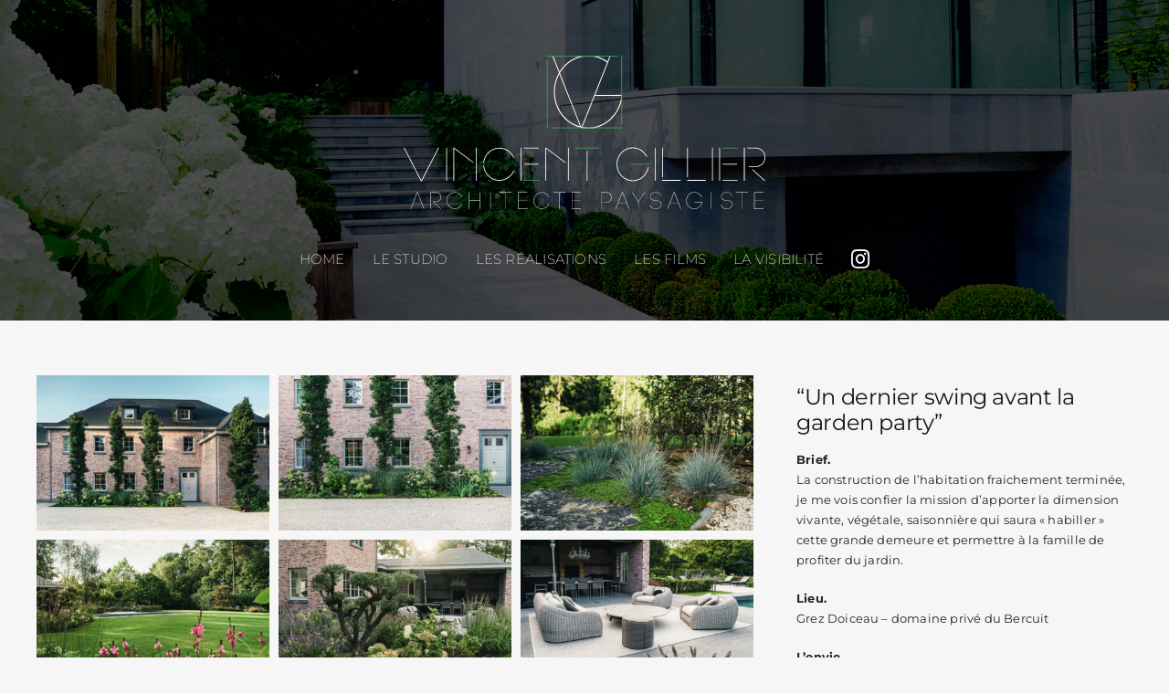

--- FILE ---
content_type: text/html; charset=UTF-8
request_url: https://vincentgillier.be/realisations/un-dernier-swing-avant-la-garden-party/
body_size: 14450
content:

<!DOCTYPE html>
<html class="avada-html-layout-wide avada-html-header-position-top" lang="fr-FR" prefix="og: http://ogp.me/ns# fb: http://ogp.me/ns/fb#">
<head>
	<meta http-equiv="X-UA-Compatible" content="IE=edge" />
	<meta http-equiv="Content-Type" content="text/html; charset=utf-8"/>
	<meta name="viewport" content="width=device-width, initial-scale=1" />
	<title>“Un dernier swing avant la garden party” &#8211; Vincent Gillier</title>
<meta name='robots' content='max-image-preview:large' />
	<style>img:is([sizes="auto" i], [sizes^="auto," i]) { contain-intrinsic-size: 3000px 1500px }</style>
	<link rel="alternate" type="application/rss+xml" title="Vincent Gillier &raquo; Flux" href="https://vincentgillier.be/feed/" />
					<link rel="shortcut icon" href="https://vincentgillier.be/wp-content/uploads/2024/10/logo-VG-icons.jpg" type="image/x-icon" />
		
					<!-- Apple Touch Icon -->
			<link rel="apple-touch-icon" sizes="180x180" href="https://vincentgillier.be/wp-content/uploads/2024/10/logo-VG-icons.jpg">
		
					<!-- Android Icon -->
			<link rel="icon" sizes="192x192" href="https://vincentgillier.be/wp-content/uploads/2024/10/logo-VG-icons.jpg">
		
					<!-- MS Edge Icon -->
			<meta name="msapplication-TileImage" content="https://vincentgillier.be/wp-content/uploads/2024/10/logo-VG-icons.jpg">
				
		<meta property="og:title" content="“Un dernier swing avant la garden party”"/>
		<meta property="og:type" content="article"/>
		<meta property="og:url" content="https://vincentgillier.be/realisations/un-dernier-swing-avant-la-garden-party/"/>
		<meta property="og:site_name" content="Vincent Gillier"/>
		<meta property="og:description" content="“Un dernier swing avant la garden party” 

Brief.
La construction de l’habitation fraichement terminée, je me vois confier la mission d’apporter la dimension vivante, végétale,"/>

									<meta property="og:image" content="https://vincentgillier.be/wp-content/uploads/2022/11/cover-garden-3.jpg"/>
							<script type="text/javascript">
/* <![CDATA[ */
window._wpemojiSettings = {"baseUrl":"https:\/\/s.w.org\/images\/core\/emoji\/15.0.3\/72x72\/","ext":".png","svgUrl":"https:\/\/s.w.org\/images\/core\/emoji\/15.0.3\/svg\/","svgExt":".svg","source":{"concatemoji":"https:\/\/vincentgillier.be\/wp-includes\/js\/wp-emoji-release.min.js?ver=6.7.4"}};
/*! This file is auto-generated */
!function(i,n){var o,s,e;function c(e){try{var t={supportTests:e,timestamp:(new Date).valueOf()};sessionStorage.setItem(o,JSON.stringify(t))}catch(e){}}function p(e,t,n){e.clearRect(0,0,e.canvas.width,e.canvas.height),e.fillText(t,0,0);var t=new Uint32Array(e.getImageData(0,0,e.canvas.width,e.canvas.height).data),r=(e.clearRect(0,0,e.canvas.width,e.canvas.height),e.fillText(n,0,0),new Uint32Array(e.getImageData(0,0,e.canvas.width,e.canvas.height).data));return t.every(function(e,t){return e===r[t]})}function u(e,t,n){switch(t){case"flag":return n(e,"\ud83c\udff3\ufe0f\u200d\u26a7\ufe0f","\ud83c\udff3\ufe0f\u200b\u26a7\ufe0f")?!1:!n(e,"\ud83c\uddfa\ud83c\uddf3","\ud83c\uddfa\u200b\ud83c\uddf3")&&!n(e,"\ud83c\udff4\udb40\udc67\udb40\udc62\udb40\udc65\udb40\udc6e\udb40\udc67\udb40\udc7f","\ud83c\udff4\u200b\udb40\udc67\u200b\udb40\udc62\u200b\udb40\udc65\u200b\udb40\udc6e\u200b\udb40\udc67\u200b\udb40\udc7f");case"emoji":return!n(e,"\ud83d\udc26\u200d\u2b1b","\ud83d\udc26\u200b\u2b1b")}return!1}function f(e,t,n){var r="undefined"!=typeof WorkerGlobalScope&&self instanceof WorkerGlobalScope?new OffscreenCanvas(300,150):i.createElement("canvas"),a=r.getContext("2d",{willReadFrequently:!0}),o=(a.textBaseline="top",a.font="600 32px Arial",{});return e.forEach(function(e){o[e]=t(a,e,n)}),o}function t(e){var t=i.createElement("script");t.src=e,t.defer=!0,i.head.appendChild(t)}"undefined"!=typeof Promise&&(o="wpEmojiSettingsSupports",s=["flag","emoji"],n.supports={everything:!0,everythingExceptFlag:!0},e=new Promise(function(e){i.addEventListener("DOMContentLoaded",e,{once:!0})}),new Promise(function(t){var n=function(){try{var e=JSON.parse(sessionStorage.getItem(o));if("object"==typeof e&&"number"==typeof e.timestamp&&(new Date).valueOf()<e.timestamp+604800&&"object"==typeof e.supportTests)return e.supportTests}catch(e){}return null}();if(!n){if("undefined"!=typeof Worker&&"undefined"!=typeof OffscreenCanvas&&"undefined"!=typeof URL&&URL.createObjectURL&&"undefined"!=typeof Blob)try{var e="postMessage("+f.toString()+"("+[JSON.stringify(s),u.toString(),p.toString()].join(",")+"));",r=new Blob([e],{type:"text/javascript"}),a=new Worker(URL.createObjectURL(r),{name:"wpTestEmojiSupports"});return void(a.onmessage=function(e){c(n=e.data),a.terminate(),t(n)})}catch(e){}c(n=f(s,u,p))}t(n)}).then(function(e){for(var t in e)n.supports[t]=e[t],n.supports.everything=n.supports.everything&&n.supports[t],"flag"!==t&&(n.supports.everythingExceptFlag=n.supports.everythingExceptFlag&&n.supports[t]);n.supports.everythingExceptFlag=n.supports.everythingExceptFlag&&!n.supports.flag,n.DOMReady=!1,n.readyCallback=function(){n.DOMReady=!0}}).then(function(){return e}).then(function(){var e;n.supports.everything||(n.readyCallback(),(e=n.source||{}).concatemoji?t(e.concatemoji):e.wpemoji&&e.twemoji&&(t(e.twemoji),t(e.wpemoji)))}))}((window,document),window._wpemojiSettings);
/* ]]> */
</script>
<style id='wp-emoji-styles-inline-css' type='text/css'>

	img.wp-smiley, img.emoji {
		display: inline !important;
		border: none !important;
		box-shadow: none !important;
		height: 1em !important;
		width: 1em !important;
		margin: 0 0.07em !important;
		vertical-align: -0.1em !important;
		background: none !important;
		padding: 0 !important;
	}
</style>
<link rel='stylesheet' id='wp-block-library-css' href='https://vincentgillier.be/wp-includes/css/dist/block-library/style.min.css?ver=6.7.4' type='text/css' media='all' />
<style id='wp-block-library-theme-inline-css' type='text/css'>
.wp-block-audio :where(figcaption){color:#555;font-size:13px;text-align:center}.is-dark-theme .wp-block-audio :where(figcaption){color:#ffffffa6}.wp-block-audio{margin:0 0 1em}.wp-block-code{border:1px solid #ccc;border-radius:4px;font-family:Menlo,Consolas,monaco,monospace;padding:.8em 1em}.wp-block-embed :where(figcaption){color:#555;font-size:13px;text-align:center}.is-dark-theme .wp-block-embed :where(figcaption){color:#ffffffa6}.wp-block-embed{margin:0 0 1em}.blocks-gallery-caption{color:#555;font-size:13px;text-align:center}.is-dark-theme .blocks-gallery-caption{color:#ffffffa6}:root :where(.wp-block-image figcaption){color:#555;font-size:13px;text-align:center}.is-dark-theme :root :where(.wp-block-image figcaption){color:#ffffffa6}.wp-block-image{margin:0 0 1em}.wp-block-pullquote{border-bottom:4px solid;border-top:4px solid;color:currentColor;margin-bottom:1.75em}.wp-block-pullquote cite,.wp-block-pullquote footer,.wp-block-pullquote__citation{color:currentColor;font-size:.8125em;font-style:normal;text-transform:uppercase}.wp-block-quote{border-left:.25em solid;margin:0 0 1.75em;padding-left:1em}.wp-block-quote cite,.wp-block-quote footer{color:currentColor;font-size:.8125em;font-style:normal;position:relative}.wp-block-quote:where(.has-text-align-right){border-left:none;border-right:.25em solid;padding-left:0;padding-right:1em}.wp-block-quote:where(.has-text-align-center){border:none;padding-left:0}.wp-block-quote.is-large,.wp-block-quote.is-style-large,.wp-block-quote:where(.is-style-plain){border:none}.wp-block-search .wp-block-search__label{font-weight:700}.wp-block-search__button{border:1px solid #ccc;padding:.375em .625em}:where(.wp-block-group.has-background){padding:1.25em 2.375em}.wp-block-separator.has-css-opacity{opacity:.4}.wp-block-separator{border:none;border-bottom:2px solid;margin-left:auto;margin-right:auto}.wp-block-separator.has-alpha-channel-opacity{opacity:1}.wp-block-separator:not(.is-style-wide):not(.is-style-dots){width:100px}.wp-block-separator.has-background:not(.is-style-dots){border-bottom:none;height:1px}.wp-block-separator.has-background:not(.is-style-wide):not(.is-style-dots){height:2px}.wp-block-table{margin:0 0 1em}.wp-block-table td,.wp-block-table th{word-break:normal}.wp-block-table :where(figcaption){color:#555;font-size:13px;text-align:center}.is-dark-theme .wp-block-table :where(figcaption){color:#ffffffa6}.wp-block-video :where(figcaption){color:#555;font-size:13px;text-align:center}.is-dark-theme .wp-block-video :where(figcaption){color:#ffffffa6}.wp-block-video{margin:0 0 1em}:root :where(.wp-block-template-part.has-background){margin-bottom:0;margin-top:0;padding:1.25em 2.375em}
</style>
<style id='classic-theme-styles-inline-css' type='text/css'>
/*! This file is auto-generated */
.wp-block-button__link{color:#fff;background-color:#32373c;border-radius:9999px;box-shadow:none;text-decoration:none;padding:calc(.667em + 2px) calc(1.333em + 2px);font-size:1.125em}.wp-block-file__button{background:#32373c;color:#fff;text-decoration:none}
</style>
<style id='global-styles-inline-css' type='text/css'>
:root{--wp--preset--aspect-ratio--square: 1;--wp--preset--aspect-ratio--4-3: 4/3;--wp--preset--aspect-ratio--3-4: 3/4;--wp--preset--aspect-ratio--3-2: 3/2;--wp--preset--aspect-ratio--2-3: 2/3;--wp--preset--aspect-ratio--16-9: 16/9;--wp--preset--aspect-ratio--9-16: 9/16;--wp--preset--color--black: #000000;--wp--preset--color--cyan-bluish-gray: #abb8c3;--wp--preset--color--white: #ffffff;--wp--preset--color--pale-pink: #f78da7;--wp--preset--color--vivid-red: #cf2e2e;--wp--preset--color--luminous-vivid-orange: #ff6900;--wp--preset--color--luminous-vivid-amber: #fcb900;--wp--preset--color--light-green-cyan: #7bdcb5;--wp--preset--color--vivid-green-cyan: #00d084;--wp--preset--color--pale-cyan-blue: #8ed1fc;--wp--preset--color--vivid-cyan-blue: #0693e3;--wp--preset--color--vivid-purple: #9b51e0;--wp--preset--gradient--vivid-cyan-blue-to-vivid-purple: linear-gradient(135deg,rgba(6,147,227,1) 0%,rgb(155,81,224) 100%);--wp--preset--gradient--light-green-cyan-to-vivid-green-cyan: linear-gradient(135deg,rgb(122,220,180) 0%,rgb(0,208,130) 100%);--wp--preset--gradient--luminous-vivid-amber-to-luminous-vivid-orange: linear-gradient(135deg,rgba(252,185,0,1) 0%,rgba(255,105,0,1) 100%);--wp--preset--gradient--luminous-vivid-orange-to-vivid-red: linear-gradient(135deg,rgba(255,105,0,1) 0%,rgb(207,46,46) 100%);--wp--preset--gradient--very-light-gray-to-cyan-bluish-gray: linear-gradient(135deg,rgb(238,238,238) 0%,rgb(169,184,195) 100%);--wp--preset--gradient--cool-to-warm-spectrum: linear-gradient(135deg,rgb(74,234,220) 0%,rgb(151,120,209) 20%,rgb(207,42,186) 40%,rgb(238,44,130) 60%,rgb(251,105,98) 80%,rgb(254,248,76) 100%);--wp--preset--gradient--blush-light-purple: linear-gradient(135deg,rgb(255,206,236) 0%,rgb(152,150,240) 100%);--wp--preset--gradient--blush-bordeaux: linear-gradient(135deg,rgb(254,205,165) 0%,rgb(254,45,45) 50%,rgb(107,0,62) 100%);--wp--preset--gradient--luminous-dusk: linear-gradient(135deg,rgb(255,203,112) 0%,rgb(199,81,192) 50%,rgb(65,88,208) 100%);--wp--preset--gradient--pale-ocean: linear-gradient(135deg,rgb(255,245,203) 0%,rgb(182,227,212) 50%,rgb(51,167,181) 100%);--wp--preset--gradient--electric-grass: linear-gradient(135deg,rgb(202,248,128) 0%,rgb(113,206,126) 100%);--wp--preset--gradient--midnight: linear-gradient(135deg,rgb(2,3,129) 0%,rgb(40,116,252) 100%);--wp--preset--font-size--small: 9.75px;--wp--preset--font-size--medium: 20px;--wp--preset--font-size--large: 19.5px;--wp--preset--font-size--x-large: 42px;--wp--preset--font-size--normal: 13px;--wp--preset--font-size--xlarge: 26px;--wp--preset--font-size--huge: 39px;--wp--preset--spacing--20: 0.44rem;--wp--preset--spacing--30: 0.67rem;--wp--preset--spacing--40: 1rem;--wp--preset--spacing--50: 1.5rem;--wp--preset--spacing--60: 2.25rem;--wp--preset--spacing--70: 3.38rem;--wp--preset--spacing--80: 5.06rem;--wp--preset--shadow--natural: 6px 6px 9px rgba(0, 0, 0, 0.2);--wp--preset--shadow--deep: 12px 12px 50px rgba(0, 0, 0, 0.4);--wp--preset--shadow--sharp: 6px 6px 0px rgba(0, 0, 0, 0.2);--wp--preset--shadow--outlined: 6px 6px 0px -3px rgba(255, 255, 255, 1), 6px 6px rgba(0, 0, 0, 1);--wp--preset--shadow--crisp: 6px 6px 0px rgba(0, 0, 0, 1);}:where(.is-layout-flex){gap: 0.5em;}:where(.is-layout-grid){gap: 0.5em;}body .is-layout-flex{display: flex;}.is-layout-flex{flex-wrap: wrap;align-items: center;}.is-layout-flex > :is(*, div){margin: 0;}body .is-layout-grid{display: grid;}.is-layout-grid > :is(*, div){margin: 0;}:where(.wp-block-columns.is-layout-flex){gap: 2em;}:where(.wp-block-columns.is-layout-grid){gap: 2em;}:where(.wp-block-post-template.is-layout-flex){gap: 1.25em;}:where(.wp-block-post-template.is-layout-grid){gap: 1.25em;}.has-black-color{color: var(--wp--preset--color--black) !important;}.has-cyan-bluish-gray-color{color: var(--wp--preset--color--cyan-bluish-gray) !important;}.has-white-color{color: var(--wp--preset--color--white) !important;}.has-pale-pink-color{color: var(--wp--preset--color--pale-pink) !important;}.has-vivid-red-color{color: var(--wp--preset--color--vivid-red) !important;}.has-luminous-vivid-orange-color{color: var(--wp--preset--color--luminous-vivid-orange) !important;}.has-luminous-vivid-amber-color{color: var(--wp--preset--color--luminous-vivid-amber) !important;}.has-light-green-cyan-color{color: var(--wp--preset--color--light-green-cyan) !important;}.has-vivid-green-cyan-color{color: var(--wp--preset--color--vivid-green-cyan) !important;}.has-pale-cyan-blue-color{color: var(--wp--preset--color--pale-cyan-blue) !important;}.has-vivid-cyan-blue-color{color: var(--wp--preset--color--vivid-cyan-blue) !important;}.has-vivid-purple-color{color: var(--wp--preset--color--vivid-purple) !important;}.has-black-background-color{background-color: var(--wp--preset--color--black) !important;}.has-cyan-bluish-gray-background-color{background-color: var(--wp--preset--color--cyan-bluish-gray) !important;}.has-white-background-color{background-color: var(--wp--preset--color--white) !important;}.has-pale-pink-background-color{background-color: var(--wp--preset--color--pale-pink) !important;}.has-vivid-red-background-color{background-color: var(--wp--preset--color--vivid-red) !important;}.has-luminous-vivid-orange-background-color{background-color: var(--wp--preset--color--luminous-vivid-orange) !important;}.has-luminous-vivid-amber-background-color{background-color: var(--wp--preset--color--luminous-vivid-amber) !important;}.has-light-green-cyan-background-color{background-color: var(--wp--preset--color--light-green-cyan) !important;}.has-vivid-green-cyan-background-color{background-color: var(--wp--preset--color--vivid-green-cyan) !important;}.has-pale-cyan-blue-background-color{background-color: var(--wp--preset--color--pale-cyan-blue) !important;}.has-vivid-cyan-blue-background-color{background-color: var(--wp--preset--color--vivid-cyan-blue) !important;}.has-vivid-purple-background-color{background-color: var(--wp--preset--color--vivid-purple) !important;}.has-black-border-color{border-color: var(--wp--preset--color--black) !important;}.has-cyan-bluish-gray-border-color{border-color: var(--wp--preset--color--cyan-bluish-gray) !important;}.has-white-border-color{border-color: var(--wp--preset--color--white) !important;}.has-pale-pink-border-color{border-color: var(--wp--preset--color--pale-pink) !important;}.has-vivid-red-border-color{border-color: var(--wp--preset--color--vivid-red) !important;}.has-luminous-vivid-orange-border-color{border-color: var(--wp--preset--color--luminous-vivid-orange) !important;}.has-luminous-vivid-amber-border-color{border-color: var(--wp--preset--color--luminous-vivid-amber) !important;}.has-light-green-cyan-border-color{border-color: var(--wp--preset--color--light-green-cyan) !important;}.has-vivid-green-cyan-border-color{border-color: var(--wp--preset--color--vivid-green-cyan) !important;}.has-pale-cyan-blue-border-color{border-color: var(--wp--preset--color--pale-cyan-blue) !important;}.has-vivid-cyan-blue-border-color{border-color: var(--wp--preset--color--vivid-cyan-blue) !important;}.has-vivid-purple-border-color{border-color: var(--wp--preset--color--vivid-purple) !important;}.has-vivid-cyan-blue-to-vivid-purple-gradient-background{background: var(--wp--preset--gradient--vivid-cyan-blue-to-vivid-purple) !important;}.has-light-green-cyan-to-vivid-green-cyan-gradient-background{background: var(--wp--preset--gradient--light-green-cyan-to-vivid-green-cyan) !important;}.has-luminous-vivid-amber-to-luminous-vivid-orange-gradient-background{background: var(--wp--preset--gradient--luminous-vivid-amber-to-luminous-vivid-orange) !important;}.has-luminous-vivid-orange-to-vivid-red-gradient-background{background: var(--wp--preset--gradient--luminous-vivid-orange-to-vivid-red) !important;}.has-very-light-gray-to-cyan-bluish-gray-gradient-background{background: var(--wp--preset--gradient--very-light-gray-to-cyan-bluish-gray) !important;}.has-cool-to-warm-spectrum-gradient-background{background: var(--wp--preset--gradient--cool-to-warm-spectrum) !important;}.has-blush-light-purple-gradient-background{background: var(--wp--preset--gradient--blush-light-purple) !important;}.has-blush-bordeaux-gradient-background{background: var(--wp--preset--gradient--blush-bordeaux) !important;}.has-luminous-dusk-gradient-background{background: var(--wp--preset--gradient--luminous-dusk) !important;}.has-pale-ocean-gradient-background{background: var(--wp--preset--gradient--pale-ocean) !important;}.has-electric-grass-gradient-background{background: var(--wp--preset--gradient--electric-grass) !important;}.has-midnight-gradient-background{background: var(--wp--preset--gradient--midnight) !important;}.has-small-font-size{font-size: var(--wp--preset--font-size--small) !important;}.has-medium-font-size{font-size: var(--wp--preset--font-size--medium) !important;}.has-large-font-size{font-size: var(--wp--preset--font-size--large) !important;}.has-x-large-font-size{font-size: var(--wp--preset--font-size--x-large) !important;}
:where(.wp-block-post-template.is-layout-flex){gap: 1.25em;}:where(.wp-block-post-template.is-layout-grid){gap: 1.25em;}
:where(.wp-block-columns.is-layout-flex){gap: 2em;}:where(.wp-block-columns.is-layout-grid){gap: 2em;}
:root :where(.wp-block-pullquote){font-size: 1.5em;line-height: 1.6;}
</style>
<link rel='stylesheet' id='fusion-dynamic-css-css' href='https://vincentgillier.be/wp-content/uploads/fusion-styles/e7591d4cd83a07951ea9c141f7ebe9f0.min.css?ver=3.9.2' type='text/css' media='all' />
<link rel="https://api.w.org/" href="https://vincentgillier.be/wp-json/" /><link rel="alternate" title="JSON" type="application/json" href="https://vincentgillier.be/wp-json/wp/v2/avada_portfolio/3421" /><link rel="EditURI" type="application/rsd+xml" title="RSD" href="https://vincentgillier.be/xmlrpc.php?rsd" />
<meta name="generator" content="WordPress 6.7.4" />
<link rel="canonical" href="https://vincentgillier.be/realisations/un-dernier-swing-avant-la-garden-party/" />
<link rel='shortlink' href='https://vincentgillier.be/?p=3421' />
<link rel="alternate" title="oEmbed (JSON)" type="application/json+oembed" href="https://vincentgillier.be/wp-json/oembed/1.0/embed?url=https%3A%2F%2Fvincentgillier.be%2Frealisations%2Fun-dernier-swing-avant-la-garden-party%2F" />
<link rel="alternate" title="oEmbed (XML)" type="text/xml+oembed" href="https://vincentgillier.be/wp-json/oembed/1.0/embed?url=https%3A%2F%2Fvincentgillier.be%2Frealisations%2Fun-dernier-swing-avant-la-garden-party%2F&#038;format=xml" />
<link rel="preload" href="https://vincentgillier.be/wp-content/themes/Avada/includes/lib/assets/fonts/icomoon/awb-icons.woff" as="font" type="font/woff" crossorigin><link rel="preload" href="//vincentgillier.be/wp-content/themes/Avada/includes/lib/assets/fonts/fontawesome/webfonts/fa-brands-400.woff2" as="font" type="font/woff2" crossorigin><link rel="preload" href="//vincentgillier.be/wp-content/themes/Avada/includes/lib/assets/fonts/fontawesome/webfonts/fa-regular-400.woff2" as="font" type="font/woff2" crossorigin><link rel="preload" href="//vincentgillier.be/wp-content/themes/Avada/includes/lib/assets/fonts/fontawesome/webfonts/fa-solid-900.woff2" as="font" type="font/woff2" crossorigin><link rel="preload" href="https://vincentgillier.be/wp-content/uploads/fusion-icons/icomoon/fonts/icomoon.ttf?43d6iu" as="font" type="font/ttf" crossorigin><style type="text/css" id="css-fb-visibility">@media screen and (max-width: 640px){.fusion-no-small-visibility{display:none !important;}body .sm-text-align-center{text-align:center !important;}body .sm-text-align-left{text-align:left !important;}body .sm-text-align-right{text-align:right !important;}body .sm-flex-align-center{justify-content:center !important;}body .sm-flex-align-flex-start{justify-content:flex-start !important;}body .sm-flex-align-flex-end{justify-content:flex-end !important;}body .sm-mx-auto{margin-left:auto !important;margin-right:auto !important;}body .sm-ml-auto{margin-left:auto !important;}body .sm-mr-auto{margin-right:auto !important;}body .fusion-absolute-position-small{position:absolute;top:auto;width:100%;}.awb-sticky.awb-sticky-small{ position: sticky; top: var(--awb-sticky-offset,0); }}@media screen and (min-width: 641px) and (max-width: 1024px){.fusion-no-medium-visibility{display:none !important;}body .md-text-align-center{text-align:center !important;}body .md-text-align-left{text-align:left !important;}body .md-text-align-right{text-align:right !important;}body .md-flex-align-center{justify-content:center !important;}body .md-flex-align-flex-start{justify-content:flex-start !important;}body .md-flex-align-flex-end{justify-content:flex-end !important;}body .md-mx-auto{margin-left:auto !important;margin-right:auto !important;}body .md-ml-auto{margin-left:auto !important;}body .md-mr-auto{margin-right:auto !important;}body .fusion-absolute-position-medium{position:absolute;top:auto;width:100%;}.awb-sticky.awb-sticky-medium{ position: sticky; top: var(--awb-sticky-offset,0); }}@media screen and (min-width: 1025px){.fusion-no-large-visibility{display:none !important;}body .lg-text-align-center{text-align:center !important;}body .lg-text-align-left{text-align:left !important;}body .lg-text-align-right{text-align:right !important;}body .lg-flex-align-center{justify-content:center !important;}body .lg-flex-align-flex-start{justify-content:flex-start !important;}body .lg-flex-align-flex-end{justify-content:flex-end !important;}body .lg-mx-auto{margin-left:auto !important;margin-right:auto !important;}body .lg-ml-auto{margin-left:auto !important;}body .lg-mr-auto{margin-right:auto !important;}body .fusion-absolute-position-large{position:absolute;top:auto;width:100%;}.awb-sticky.awb-sticky-large{ position: sticky; top: var(--awb-sticky-offset,0); }}</style>		<script type="text/javascript">
			var doc = document.documentElement;
			doc.setAttribute( 'data-useragent', navigator.userAgent );
		</script>
		
	</head>

<body class="avada_portfolio-template-default single single-avada_portfolio postid-3421 single-format-standard fusion-image-hovers fusion-pagination-sizing fusion-button_type-flat fusion-button_span-no fusion-button_gradient-linear avada-image-rollover-circle-no avada-image-rollover-yes avada-image-rollover-direction-fade fusion-body ltr fusion-sticky-header no-tablet-sticky-header no-mobile-sticky-header no-mobile-slidingbar no-mobile-totop avada-has-rev-slider-styles fusion-disable-outline fusion-sub-menu-fade mobile-logo-pos-center layout-wide-mode avada-has-boxed-modal-shadow- layout-scroll-offset-full avada-has-zero-margin-offset-top fusion-top-header menu-text-align-center mobile-menu-design-classic fusion-show-pagination-text fusion-header-layout-v5 avada-responsive avada-footer-fx-none avada-menu-highlight-style-bar fusion-search-form-clean fusion-main-menu-search-overlay fusion-avatar-circle avada-dropdown-styles avada-blog-layout-medium alternate avada-blog-archive-layout-medium avada-header-shadow-no avada-menu-icon-position-left avada-has-megamenu-shadow avada-has-mobile-menu-search avada-has-main-nav-search-icon avada-has-breadcrumb-mobile-hidden avada-has-titlebar-hide avada-header-border-color-full-transparent avada-has-pagination-width_height avada-flyout-menu-direction-fade avada-ec-views-v1 awb-link-decoration" data-awb-post-id="3421">
		<a class="skip-link screen-reader-text" href="#content">Passer au contenu</a>

	<div id="boxed-wrapper">
		
		<div id="wrapper" class="fusion-wrapper">
			<div id="home" style="position:relative;top:-1px;"></div>
												<div class="fusion-tb-header"><div class="fusion-fullwidth fullwidth-box fusion-builder-row-1 fusion-flex-container has-pattern-background has-mask-background fusion-parallax-none nonhundred-percent-fullwidth non-hundred-percent-height-scrolling lazyload" style="--awb-border-radius-top-left:0px;--awb-border-radius-top-right:0px;--awb-border-radius-bottom-right:0px;--awb-border-radius-bottom-left:0px;--awb-background-size:cover;" data-bg="https://vincentgillier.be/wp-content/uploads/2022/11/banner-realisation.jpg" ><div class="fusion-builder-row fusion-row fusion-flex-align-items-flex-start" style="max-width:1248px;margin-left: calc(-4% / 2 );margin-right: calc(-4% / 2 );"><div class="fusion-layout-column fusion_builder_column fusion-builder-column-0 fusion_builder_column_1_1 1_1 fusion-flex-column fusion-flex-align-self-center" style="--awb-bg-size:cover;--awb-width-large:100%;--awb-margin-top-large:3%;--awb-spacing-right-large:1.92%;--awb-margin-bottom-large:3%;--awb-spacing-left-large:1.92%;--awb-width-medium:100%;--awb-order-medium:0;--awb-spacing-right-medium:1.92%;--awb-spacing-left-medium:1.92%;--awb-width-small:100%;--awb-order-small:0;--awb-spacing-right-small:1.92%;--awb-spacing-left-small:1.92%;"><div class="fusion-column-wrapper fusion-column-has-shadow fusion-flex-justify-content-center fusion-content-layout-column"><div class="fusion-image-element " style="text-align:center;--awb-margin-top:2%;--awb-margin-bottom:2%;--awb-max-width:500px;--awb-caption-title-size:var(--h2_typography-font-size);--awb-caption-title-transform:var(--h2_typography-text-transform);--awb-caption-title-line-height:var(--h2_typography-line-height);--awb-caption-title-letter-spacing:var(--h2_typography-letter-spacing);"><span class=" fusion-imageframe imageframe-none imageframe-1 hover-type-none"><a class="fusion-no-lightbox" href="https://vincentgillier.be/" target="_self" aria-label="logo-vg-blanc"><img fetchpriority="high" decoding="async" width="396" height="168" src="data:image/svg+xml,%3Csvg%20xmlns%3D%27http%3A%2F%2Fwww.w3.org%2F2000%2Fsvg%27%20width%3D%27396%27%20height%3D%27168%27%20viewBox%3D%270%200%20396%20168%27%3E%3Crect%20width%3D%27396%27%20height%3D%27168%27%20fill-opacity%3D%220%22%2F%3E%3C%2Fsvg%3E" data-orig-src="https://vincentgillier.be/wp-content/uploads/2024/02/logo-vg-blanc.svg" alt class="lazyload img-responsive wp-image-3624"/></a></span></div><nav class="awb-menu awb-menu_row awb-menu_em-hover mobile-mode-collapse-to-button awb-menu_icons-left awb-menu_dc-yes mobile-trigger-fullwidth-off awb-menu_mobile-toggle awb-menu_indent-left mobile-size-column-relative loading mega-menu-loading awb-menu_desktop awb-menu_dropdown awb-menu_expand-right awb-menu_transition-fade" style="--awb-font-size:15px;--awb-text-transform:uppercase;--awb-gap:30px;--awb-align-items:center;--awb-justify-content:center;--awb-color:var(--awb-color1);--awb-active-color:var(--awb-color4);--awb-icons-size:23;--awb-icons-color:var(--awb-color1);--awb-main-justify-content:flex-start;--awb-mobile-nav-button-align-hor:center;--awb-trigger-padding-top:2%;--awb-trigger-padding-right:2%;--awb-trigger-padding-bottom:2%;--awb-trigger-padding-left:2%;--awb-mobile-trigger-color:var(--awb-color7);--awb-mobile-trigger-background-color:var(--awb-color4);--awb-mobile-justify:flex-start;--awb-mobile-caret-left:auto;--awb-mobile-caret-right:0;--awb-fusion-font-family-typography:&quot;Montserrat&quot;;--awb-fusion-font-style-typography:normal;--awb-fusion-font-weight-typography:200;--awb-fusion-font-family-submenu-typography:inherit;--awb-fusion-font-style-submenu-typography:normal;--awb-fusion-font-weight-submenu-typography:400;--awb-fusion-font-family-mobile-typography:inherit;--awb-fusion-font-style-mobile-typography:normal;--awb-fusion-font-weight-mobile-typography:400;" aria-label="Menu" data-breakpoint="640" data-count="0" data-transition-type="fade" data-transition-time="300"><button type="button" class="awb-menu__m-toggle awb-menu__m-toggle_no-text" aria-expanded="false" aria-controls="menu-primary"><span class="awb-menu__m-toggle-inner"><span class="collapsed-nav-text"><span class="screen-reader-text">Toggle Navigation</span></span><span class="awb-menu__m-collapse-icon awb-menu__m-collapse-icon_no-text"><span class="awb-menu__m-collapse-icon-open awb-menu__m-collapse-icon-open_no-text fa-bars fas"></span><span class="awb-menu__m-collapse-icon-close awb-menu__m-collapse-icon-close_no-text fa-times fas"></span></span></span></button><ul id="menu-primary" class="fusion-menu awb-menu__main-ul awb-menu__main-ul_row"><li  id="menu-item-1797"  class="menu-item menu-item-type-post_type menu-item-object-page menu-item-home menu-item-1797 awb-menu__li awb-menu__main-li awb-menu__main-li_regular"  data-item-id="1797"><span class="awb-menu__main-background-default awb-menu__main-background-default_fade"></span><span class="awb-menu__main-background-active awb-menu__main-background-active_fade"></span><a  href="https://vincentgillier.be/" class="awb-menu__main-a awb-menu__main-a_regular"><span class="menu-text">HOME</span></a></li><li  id="menu-item-3794"  class="menu-item menu-item-type-post_type menu-item-object-page menu-item-3794 awb-menu__li awb-menu__main-li awb-menu__main-li_regular"  data-item-id="3794"><span class="awb-menu__main-background-default awb-menu__main-background-default_fade"></span><span class="awb-menu__main-background-active awb-menu__main-background-active_fade"></span><a  href="https://vincentgillier.be/le-studio/" class="awb-menu__main-a awb-menu__main-a_regular"><span class="menu-text">LE STUDIO</span></a></li><li  id="menu-item-1815"  class="menu-item menu-item-type-post_type menu-item-object-page menu-item-1815 awb-menu__li awb-menu__main-li awb-menu__main-li_regular"  data-item-id="1815"><span class="awb-menu__main-background-default awb-menu__main-background-default_fade"></span><span class="awb-menu__main-background-active awb-menu__main-background-active_fade"></span><a  href="https://vincentgillier.be/les-realisations/" class="awb-menu__main-a awb-menu__main-a_regular"><span class="menu-text">LES RÉALISATIONS</span></a></li><li  id="menu-item-2713"  class="menu-item menu-item-type-post_type menu-item-object-page menu-item-2713 awb-menu__li awb-menu__main-li awb-menu__main-li_regular"  data-item-id="2713"><span class="awb-menu__main-background-default awb-menu__main-background-default_fade"></span><span class="awb-menu__main-background-active awb-menu__main-background-active_fade"></span><a  href="https://vincentgillier.be/les-films/" class="awb-menu__main-a awb-menu__main-a_regular"><span class="menu-text">LES FILMS</span></a></li><li  id="menu-item-1876"  class="menu-item menu-item-type-post_type menu-item-object-page menu-item-1876 awb-menu__li awb-menu__main-li awb-menu__main-li_regular"  data-item-id="1876"><span class="awb-menu__main-background-default awb-menu__main-background-default_fade"></span><span class="awb-menu__main-background-active awb-menu__main-background-active_fade"></span><a  href="https://vincentgillier.be/visibilite/" class="awb-menu__main-a awb-menu__main-a_regular"><span class="menu-text">LA VISIBILITÉ</span></a></li><li  id="menu-item-3618"  class="menu-item menu-item-type-custom menu-item-object-custom menu-item-3618 awb-menu__li awb-menu__main-li awb-menu__main-li_regular"  data-item-id="3618"><span class="awb-menu__main-background-default awb-menu__main-background-default_fade"></span><span class="awb-menu__main-background-active awb-menu__main-background-active_fade"></span><a  target="_blank" rel="noopener noreferrer" href="https://www.instagram.com/vincentgillierpaysagiste/" class="awb-menu__main-a awb-menu__main-a_regular awb-menu__main-a_icon-only fusion-flex-link"><span class="awb-menu__i awb-menu__i_main fusion-megamenu-icon"><i class="glyphicon fa-instagram fab" aria-hidden="true"></i></span><span class="menu-text"><span class="menu-title menu-title_no-desktop">Instagram</span></span></a></li></ul></nav></div></div></div></div>
</div>		<div id="sliders-container" class="fusion-slider-visibility">
					</div>
											
			
						<main id="main" class="clearfix ">
				<div class="fusion-row" style="">
<section id="content" class=" portfolio-full" style="width: 100%;">
	
	
					<article id="post-3421" class="post-3421 avada_portfolio type-avada_portfolio status-publish format-standard has-post-thumbnail hentry">

				
						<div class="project-content">
				<span class="entry-title rich-snippet-hidden">“Un dernier swing avant la garden party”</span><span class="vcard rich-snippet-hidden"><span class="fn"><a href="https://vincentgillier.be/author/admin45/" title="Articles par admin45" rel="author">admin45</a></span></span><span class="updated rich-snippet-hidden">2025-02-19T18:58:34+01:00</span>				<div class="project-description post-content" style=" width:100%;">
										<div class="fusion-fullwidth fullwidth-box fusion-builder-row-2 fusion-flex-container has-pattern-background has-mask-background nonhundred-percent-fullwidth non-hundred-percent-height-scrolling" style="--awb-border-radius-top-left:0px;--awb-border-radius-top-right:0px;--awb-border-radius-bottom-right:0px;--awb-border-radius-bottom-left:0px;" ><div class="fusion-builder-row fusion-row fusion-flex-align-items-flex-start" style="max-width:1248px;margin-left: calc(-4% / 2 );margin-right: calc(-4% / 2 );"><div class="fusion-layout-column fusion_builder_column fusion-builder-column-1 fusion_builder_column_2_3 2_3 fusion-flex-column" style="--awb-bg-size:cover;--awb-width-large:66.666666666667%;--awb-margin-top-large:0px;--awb-spacing-right-large:2.88%;--awb-margin-bottom-large:20px;--awb-spacing-left-large:2.88%;--awb-width-medium:66.666666666667%;--awb-order-medium:0;--awb-spacing-right-medium:2.88%;--awb-spacing-left-medium:2.88%;--awb-width-small:100%;--awb-order-small:0;--awb-spacing-right-small:1.92%;--awb-spacing-left-small:1.92%;"><div class="fusion-column-wrapper fusion-column-has-shadow fusion-flex-justify-content-flex-start fusion-content-layout-column"><div class="awb-gallery-wrapper awb-gallery-wrapper-1 button-span-no" style="--more-btn-alignment:center;"><div style="margin:-5px;--awb-bordersize:0px;" class="fusion-gallery fusion-gallery-container fusion-grid-3 fusion-columns-total-27 fusion-gallery-layout-grid fusion-gallery-1"><div style="padding:5px;" class="fusion-grid-column fusion-gallery-column fusion-gallery-column-3 hover-type-none"><div class="fusion-gallery-image"><a href="https://vincentgillier.be/wp-content/uploads/2022/11/IMG_8375.jpg" rel="noreferrer" data-rel="iLightbox[gallery_image_1]" class="fusion-lightbox" target="_self"><img decoding="async" src="https://vincentgillier.be/wp-content/uploads/2022/11/IMG_8375.jpg" data-orig-src="https://vincentgillier.be/wp-content/uploads/2022/11/IMG_8375.jpg" width="1200" height="800" alt="" title="IMG_8375" aria-label="IMG_8375" class="lazyload img-responsive wp-image-3441" srcset="data:image/svg+xml,%3Csvg%20xmlns%3D%27http%3A%2F%2Fwww.w3.org%2F2000%2Fsvg%27%20width%3D%271200%27%20height%3D%27800%27%20viewBox%3D%270%200%201200%20800%27%3E%3Crect%20width%3D%271200%27%20height%3D%27800%27%20fill-opacity%3D%220%22%2F%3E%3C%2Fsvg%3E" data-srcset="https://vincentgillier.be/wp-content/uploads/2022/11/IMG_8375-200x133.jpg 200w, https://vincentgillier.be/wp-content/uploads/2022/11/IMG_8375-400x267.jpg 400w, https://vincentgillier.be/wp-content/uploads/2022/11/IMG_8375-600x400.jpg 600w, https://vincentgillier.be/wp-content/uploads/2022/11/IMG_8375-800x533.jpg 800w, https://vincentgillier.be/wp-content/uploads/2022/11/IMG_8375.jpg 1200w" data-sizes="auto" data-orig-sizes="(min-width: 2200px) 100vw, (min-width: 784px) 397px, (min-width: 712px) 595px, (min-width: 640px) 712px, " /></a></div></div><div style="padding:5px;" class="fusion-grid-column fusion-gallery-column fusion-gallery-column-3 hover-type-none"><div class="fusion-gallery-image"><a href="https://vincentgillier.be/wp-content/uploads/2022/11/IMG_8376.jpg" rel="noreferrer" data-rel="iLightbox[gallery_image_1]" class="fusion-lightbox" target="_self"><img decoding="async" src="https://vincentgillier.be/wp-content/uploads/2022/11/IMG_8376.jpg" data-orig-src="https://vincentgillier.be/wp-content/uploads/2022/11/IMG_8376.jpg" width="1200" height="800" alt="" title="IMG_8376" aria-label="IMG_8376" class="lazyload img-responsive wp-image-3442" srcset="data:image/svg+xml,%3Csvg%20xmlns%3D%27http%3A%2F%2Fwww.w3.org%2F2000%2Fsvg%27%20width%3D%271200%27%20height%3D%27800%27%20viewBox%3D%270%200%201200%20800%27%3E%3Crect%20width%3D%271200%27%20height%3D%27800%27%20fill-opacity%3D%220%22%2F%3E%3C%2Fsvg%3E" data-srcset="https://vincentgillier.be/wp-content/uploads/2022/11/IMG_8376-200x133.jpg 200w, https://vincentgillier.be/wp-content/uploads/2022/11/IMG_8376-400x267.jpg 400w, https://vincentgillier.be/wp-content/uploads/2022/11/IMG_8376-600x400.jpg 600w, https://vincentgillier.be/wp-content/uploads/2022/11/IMG_8376-800x533.jpg 800w, https://vincentgillier.be/wp-content/uploads/2022/11/IMG_8376.jpg 1200w" data-sizes="auto" data-orig-sizes="(min-width: 2200px) 100vw, (min-width: 784px) 397px, (min-width: 712px) 595px, (min-width: 640px) 712px, " /></a></div></div><div style="padding:5px;" class="fusion-grid-column fusion-gallery-column fusion-gallery-column-3 hover-type-none"><div class="fusion-gallery-image"><a href="https://vincentgillier.be/wp-content/uploads/2022/11/IMG_8379.jpg" rel="noreferrer" data-rel="iLightbox[gallery_image_1]" class="fusion-lightbox" target="_self"><img decoding="async" src="https://vincentgillier.be/wp-content/uploads/2022/11/IMG_8379.jpg" data-orig-src="https://vincentgillier.be/wp-content/uploads/2022/11/IMG_8379.jpg" width="1200" height="800" alt="" title="IMG_8379" aria-label="IMG_8379" class="lazyload img-responsive wp-image-3443" srcset="data:image/svg+xml,%3Csvg%20xmlns%3D%27http%3A%2F%2Fwww.w3.org%2F2000%2Fsvg%27%20width%3D%271200%27%20height%3D%27800%27%20viewBox%3D%270%200%201200%20800%27%3E%3Crect%20width%3D%271200%27%20height%3D%27800%27%20fill-opacity%3D%220%22%2F%3E%3C%2Fsvg%3E" data-srcset="https://vincentgillier.be/wp-content/uploads/2022/11/IMG_8379-200x133.jpg 200w, https://vincentgillier.be/wp-content/uploads/2022/11/IMG_8379-400x267.jpg 400w, https://vincentgillier.be/wp-content/uploads/2022/11/IMG_8379-600x400.jpg 600w, https://vincentgillier.be/wp-content/uploads/2022/11/IMG_8379-800x533.jpg 800w, https://vincentgillier.be/wp-content/uploads/2022/11/IMG_8379.jpg 1200w" data-sizes="auto" data-orig-sizes="(min-width: 2200px) 100vw, (min-width: 784px) 397px, (min-width: 712px) 595px, (min-width: 640px) 712px, " /></a></div></div><div class="clearfix"></div><div style="padding:5px;" class="fusion-grid-column fusion-gallery-column fusion-gallery-column-3 hover-type-none"><div class="fusion-gallery-image"><a href="https://vincentgillier.be/wp-content/uploads/2022/11/IMG_8384.jpg" rel="noreferrer" data-rel="iLightbox[gallery_image_1]" class="fusion-lightbox" target="_self"><img decoding="async" src="https://vincentgillier.be/wp-content/uploads/2022/11/IMG_8384.jpg" data-orig-src="https://vincentgillier.be/wp-content/uploads/2022/11/IMG_8384.jpg" width="1200" height="800" alt="" title="IMG_8384" aria-label="IMG_8384" class="lazyload img-responsive wp-image-3444" srcset="data:image/svg+xml,%3Csvg%20xmlns%3D%27http%3A%2F%2Fwww.w3.org%2F2000%2Fsvg%27%20width%3D%271200%27%20height%3D%27800%27%20viewBox%3D%270%200%201200%20800%27%3E%3Crect%20width%3D%271200%27%20height%3D%27800%27%20fill-opacity%3D%220%22%2F%3E%3C%2Fsvg%3E" data-srcset="https://vincentgillier.be/wp-content/uploads/2022/11/IMG_8384-200x133.jpg 200w, https://vincentgillier.be/wp-content/uploads/2022/11/IMG_8384-400x267.jpg 400w, https://vincentgillier.be/wp-content/uploads/2022/11/IMG_8384-600x400.jpg 600w, https://vincentgillier.be/wp-content/uploads/2022/11/IMG_8384-800x533.jpg 800w, https://vincentgillier.be/wp-content/uploads/2022/11/IMG_8384.jpg 1200w" data-sizes="auto" data-orig-sizes="(min-width: 2200px) 100vw, (min-width: 784px) 397px, (min-width: 712px) 595px, (min-width: 640px) 712px, " /></a></div></div><div style="padding:5px;" class="fusion-grid-column fusion-gallery-column fusion-gallery-column-3 hover-type-none"><div class="fusion-gallery-image"><a href="https://vincentgillier.be/wp-content/uploads/2022/11/IMG_8385.jpg" rel="noreferrer" data-rel="iLightbox[gallery_image_1]" class="fusion-lightbox" target="_self"><img decoding="async" src="https://vincentgillier.be/wp-content/uploads/2022/11/IMG_8385.jpg" data-orig-src="https://vincentgillier.be/wp-content/uploads/2022/11/IMG_8385.jpg" width="1200" height="800" alt="" title="IMG_8385" aria-label="IMG_8385" class="lazyload img-responsive wp-image-3445" srcset="data:image/svg+xml,%3Csvg%20xmlns%3D%27http%3A%2F%2Fwww.w3.org%2F2000%2Fsvg%27%20width%3D%271200%27%20height%3D%27800%27%20viewBox%3D%270%200%201200%20800%27%3E%3Crect%20width%3D%271200%27%20height%3D%27800%27%20fill-opacity%3D%220%22%2F%3E%3C%2Fsvg%3E" data-srcset="https://vincentgillier.be/wp-content/uploads/2022/11/IMG_8385-200x133.jpg 200w, https://vincentgillier.be/wp-content/uploads/2022/11/IMG_8385-400x267.jpg 400w, https://vincentgillier.be/wp-content/uploads/2022/11/IMG_8385-600x400.jpg 600w, https://vincentgillier.be/wp-content/uploads/2022/11/IMG_8385-800x533.jpg 800w, https://vincentgillier.be/wp-content/uploads/2022/11/IMG_8385.jpg 1200w" data-sizes="auto" data-orig-sizes="(min-width: 2200px) 100vw, (min-width: 784px) 397px, (min-width: 712px) 595px, (min-width: 640px) 712px, " /></a></div></div><div style="padding:5px;" class="fusion-grid-column fusion-gallery-column fusion-gallery-column-3 hover-type-none"><div class="fusion-gallery-image"><a href="https://vincentgillier.be/wp-content/uploads/2022/11/IMG_8386.jpg" rel="noreferrer" data-rel="iLightbox[gallery_image_1]" class="fusion-lightbox" target="_self"><img decoding="async" src="https://vincentgillier.be/wp-content/uploads/2022/11/IMG_8386.jpg" data-orig-src="https://vincentgillier.be/wp-content/uploads/2022/11/IMG_8386.jpg" width="1200" height="800" alt="" title="IMG_8386" aria-label="IMG_8386" class="lazyload img-responsive wp-image-3446" srcset="data:image/svg+xml,%3Csvg%20xmlns%3D%27http%3A%2F%2Fwww.w3.org%2F2000%2Fsvg%27%20width%3D%271200%27%20height%3D%27800%27%20viewBox%3D%270%200%201200%20800%27%3E%3Crect%20width%3D%271200%27%20height%3D%27800%27%20fill-opacity%3D%220%22%2F%3E%3C%2Fsvg%3E" data-srcset="https://vincentgillier.be/wp-content/uploads/2022/11/IMG_8386-200x133.jpg 200w, https://vincentgillier.be/wp-content/uploads/2022/11/IMG_8386-400x267.jpg 400w, https://vincentgillier.be/wp-content/uploads/2022/11/IMG_8386-600x400.jpg 600w, https://vincentgillier.be/wp-content/uploads/2022/11/IMG_8386-800x533.jpg 800w, https://vincentgillier.be/wp-content/uploads/2022/11/IMG_8386.jpg 1200w" data-sizes="auto" data-orig-sizes="(min-width: 2200px) 100vw, (min-width: 784px) 397px, (min-width: 712px) 595px, (min-width: 640px) 712px, " /></a></div></div><div class="clearfix"></div><div style="padding:5px;" class="fusion-grid-column fusion-gallery-column fusion-gallery-column-3 hover-type-none"><div class="fusion-gallery-image"><a href="https://vincentgillier.be/wp-content/uploads/2022/11/IMG_8389.jpg" rel="noreferrer" data-rel="iLightbox[gallery_image_1]" class="fusion-lightbox" target="_self"><img decoding="async" src="https://vincentgillier.be/wp-content/uploads/2022/11/IMG_8389.jpg" data-orig-src="https://vincentgillier.be/wp-content/uploads/2022/11/IMG_8389.jpg" width="1200" height="800" alt="" title="IMG_8389" aria-label="IMG_8389" class="lazyload img-responsive wp-image-3447" srcset="data:image/svg+xml,%3Csvg%20xmlns%3D%27http%3A%2F%2Fwww.w3.org%2F2000%2Fsvg%27%20width%3D%271200%27%20height%3D%27800%27%20viewBox%3D%270%200%201200%20800%27%3E%3Crect%20width%3D%271200%27%20height%3D%27800%27%20fill-opacity%3D%220%22%2F%3E%3C%2Fsvg%3E" data-srcset="https://vincentgillier.be/wp-content/uploads/2022/11/IMG_8389-200x133.jpg 200w, https://vincentgillier.be/wp-content/uploads/2022/11/IMG_8389-400x267.jpg 400w, https://vincentgillier.be/wp-content/uploads/2022/11/IMG_8389-600x400.jpg 600w, https://vincentgillier.be/wp-content/uploads/2022/11/IMG_8389-800x533.jpg 800w, https://vincentgillier.be/wp-content/uploads/2022/11/IMG_8389.jpg 1200w" data-sizes="auto" data-orig-sizes="(min-width: 2200px) 100vw, (min-width: 784px) 397px, (min-width: 712px) 595px, (min-width: 640px) 712px, " /></a></div></div><div style="padding:5px;" class="fusion-grid-column fusion-gallery-column fusion-gallery-column-3 hover-type-none"><div class="fusion-gallery-image"><a href="https://vincentgillier.be/wp-content/uploads/2022/11/IMG_8390.jpg" rel="noreferrer" data-rel="iLightbox[gallery_image_1]" class="fusion-lightbox" target="_self"><img decoding="async" src="https://vincentgillier.be/wp-content/uploads/2022/11/IMG_8390.jpg" data-orig-src="https://vincentgillier.be/wp-content/uploads/2022/11/IMG_8390.jpg" width="1200" height="800" alt="" title="IMG_8390" aria-label="IMG_8390" class="lazyload img-responsive wp-image-3448" srcset="data:image/svg+xml,%3Csvg%20xmlns%3D%27http%3A%2F%2Fwww.w3.org%2F2000%2Fsvg%27%20width%3D%271200%27%20height%3D%27800%27%20viewBox%3D%270%200%201200%20800%27%3E%3Crect%20width%3D%271200%27%20height%3D%27800%27%20fill-opacity%3D%220%22%2F%3E%3C%2Fsvg%3E" data-srcset="https://vincentgillier.be/wp-content/uploads/2022/11/IMG_8390-200x133.jpg 200w, https://vincentgillier.be/wp-content/uploads/2022/11/IMG_8390-400x267.jpg 400w, https://vincentgillier.be/wp-content/uploads/2022/11/IMG_8390-600x400.jpg 600w, https://vincentgillier.be/wp-content/uploads/2022/11/IMG_8390-800x533.jpg 800w, https://vincentgillier.be/wp-content/uploads/2022/11/IMG_8390.jpg 1200w" data-sizes="auto" data-orig-sizes="(min-width: 2200px) 100vw, (min-width: 784px) 397px, (min-width: 712px) 595px, (min-width: 640px) 712px, " /></a></div></div><div style="padding:5px;" class="fusion-grid-column fusion-gallery-column fusion-gallery-column-3 hover-type-none"><div class="fusion-gallery-image"><a href="https://vincentgillier.be/wp-content/uploads/2022/11/IMG_8391.jpg" rel="noreferrer" data-rel="iLightbox[gallery_image_1]" class="fusion-lightbox" target="_self"><img decoding="async" src="https://vincentgillier.be/wp-content/uploads/2022/11/IMG_8391.jpg" data-orig-src="https://vincentgillier.be/wp-content/uploads/2022/11/IMG_8391.jpg" width="1200" height="802" alt="" title="IMG_8391" aria-label="IMG_8391" class="lazyload img-responsive wp-image-3449" srcset="data:image/svg+xml,%3Csvg%20xmlns%3D%27http%3A%2F%2Fwww.w3.org%2F2000%2Fsvg%27%20width%3D%271200%27%20height%3D%27802%27%20viewBox%3D%270%200%201200%20802%27%3E%3Crect%20width%3D%271200%27%20height%3D%27802%27%20fill-opacity%3D%220%22%2F%3E%3C%2Fsvg%3E" data-srcset="https://vincentgillier.be/wp-content/uploads/2022/11/IMG_8391-200x134.jpg 200w, https://vincentgillier.be/wp-content/uploads/2022/11/IMG_8391-400x267.jpg 400w, https://vincentgillier.be/wp-content/uploads/2022/11/IMG_8391-600x401.jpg 600w, https://vincentgillier.be/wp-content/uploads/2022/11/IMG_8391-800x535.jpg 800w, https://vincentgillier.be/wp-content/uploads/2022/11/IMG_8391.jpg 1200w" data-sizes="auto" data-orig-sizes="(min-width: 2200px) 100vw, (min-width: 784px) 397px, (min-width: 712px) 595px, (min-width: 640px) 712px, " /></a></div></div><div class="clearfix"></div><div style="padding:5px;" class="fusion-grid-column fusion-gallery-column fusion-gallery-column-3 hover-type-none"><div class="fusion-gallery-image"><a href="https://vincentgillier.be/wp-content/uploads/2022/11/IMG_8392.jpg" rel="noreferrer" data-rel="iLightbox[gallery_image_1]" class="fusion-lightbox" target="_self"><img decoding="async" src="https://vincentgillier.be/wp-content/uploads/2022/11/IMG_8392.jpg" data-orig-src="https://vincentgillier.be/wp-content/uploads/2022/11/IMG_8392.jpg" width="1199" height="615" alt="" title="IMG_8392" aria-label="IMG_8392" class="lazyload img-responsive wp-image-3450" srcset="data:image/svg+xml,%3Csvg%20xmlns%3D%27http%3A%2F%2Fwww.w3.org%2F2000%2Fsvg%27%20width%3D%271199%27%20height%3D%27615%27%20viewBox%3D%270%200%201199%20615%27%3E%3Crect%20width%3D%271199%27%20height%3D%27615%27%20fill-opacity%3D%220%22%2F%3E%3C%2Fsvg%3E" data-srcset="https://vincentgillier.be/wp-content/uploads/2022/11/IMG_8392-200x103.jpg 200w, https://vincentgillier.be/wp-content/uploads/2022/11/IMG_8392-400x205.jpg 400w, https://vincentgillier.be/wp-content/uploads/2022/11/IMG_8392-600x308.jpg 600w, https://vincentgillier.be/wp-content/uploads/2022/11/IMG_8392-800x410.jpg 800w, https://vincentgillier.be/wp-content/uploads/2022/11/IMG_8392.jpg 1199w" data-sizes="auto" data-orig-sizes="(min-width: 2200px) 100vw, (min-width: 784px) 397px, (min-width: 712px) 595px, (min-width: 640px) 712px, " /></a></div></div><div style="padding:5px;" class="fusion-grid-column fusion-gallery-column fusion-gallery-column-3 hover-type-none"><div class="fusion-gallery-image"><a href="https://vincentgillier.be/wp-content/uploads/2022/11/IMG_8393.jpg" rel="noreferrer" data-rel="iLightbox[gallery_image_1]" class="fusion-lightbox" target="_self"><img decoding="async" src="https://vincentgillier.be/wp-content/uploads/2022/11/IMG_8393.jpg" data-orig-src="https://vincentgillier.be/wp-content/uploads/2022/11/IMG_8393.jpg" width="1200" height="800" alt="" title="IMG_8393" aria-label="IMG_8393" class="lazyload img-responsive wp-image-3451" srcset="data:image/svg+xml,%3Csvg%20xmlns%3D%27http%3A%2F%2Fwww.w3.org%2F2000%2Fsvg%27%20width%3D%271200%27%20height%3D%27800%27%20viewBox%3D%270%200%201200%20800%27%3E%3Crect%20width%3D%271200%27%20height%3D%27800%27%20fill-opacity%3D%220%22%2F%3E%3C%2Fsvg%3E" data-srcset="https://vincentgillier.be/wp-content/uploads/2022/11/IMG_8393-200x133.jpg 200w, https://vincentgillier.be/wp-content/uploads/2022/11/IMG_8393-400x267.jpg 400w, https://vincentgillier.be/wp-content/uploads/2022/11/IMG_8393-600x400.jpg 600w, https://vincentgillier.be/wp-content/uploads/2022/11/IMG_8393-800x533.jpg 800w, https://vincentgillier.be/wp-content/uploads/2022/11/IMG_8393.jpg 1200w" data-sizes="auto" data-orig-sizes="(min-width: 2200px) 100vw, (min-width: 784px) 397px, (min-width: 712px) 595px, (min-width: 640px) 712px, " /></a></div></div><div style="padding:5px;" class="fusion-grid-column fusion-gallery-column fusion-gallery-column-3 hover-type-none"><div class="fusion-gallery-image"><a href="https://vincentgillier.be/wp-content/uploads/2022/11/IMG_8397.jpg" rel="noreferrer" data-rel="iLightbox[gallery_image_1]" class="fusion-lightbox" target="_self"><img decoding="async" src="https://vincentgillier.be/wp-content/uploads/2022/11/IMG_8397.jpg" data-orig-src="https://vincentgillier.be/wp-content/uploads/2022/11/IMG_8397.jpg" width="1200" height="800" alt="" title="IMG_8397" aria-label="IMG_8397" class="lazyload img-responsive wp-image-3452" srcset="data:image/svg+xml,%3Csvg%20xmlns%3D%27http%3A%2F%2Fwww.w3.org%2F2000%2Fsvg%27%20width%3D%271200%27%20height%3D%27800%27%20viewBox%3D%270%200%201200%20800%27%3E%3Crect%20width%3D%271200%27%20height%3D%27800%27%20fill-opacity%3D%220%22%2F%3E%3C%2Fsvg%3E" data-srcset="https://vincentgillier.be/wp-content/uploads/2022/11/IMG_8397-200x133.jpg 200w, https://vincentgillier.be/wp-content/uploads/2022/11/IMG_8397-400x267.jpg 400w, https://vincentgillier.be/wp-content/uploads/2022/11/IMG_8397-600x400.jpg 600w, https://vincentgillier.be/wp-content/uploads/2022/11/IMG_8397-800x533.jpg 800w, https://vincentgillier.be/wp-content/uploads/2022/11/IMG_8397.jpg 1200w" data-sizes="auto" data-orig-sizes="(min-width: 2200px) 100vw, (min-width: 784px) 397px, (min-width: 712px) 595px, (min-width: 640px) 712px, " /></a></div></div><div class="clearfix"></div><div style="padding:5px;" class="fusion-grid-column fusion-gallery-column fusion-gallery-column-3 hover-type-none"><div class="fusion-gallery-image"><a href="https://vincentgillier.be/wp-content/uploads/2022/11/IMG_8398.jpg" rel="noreferrer" data-rel="iLightbox[gallery_image_1]" class="fusion-lightbox" target="_self"><img decoding="async" src="https://vincentgillier.be/wp-content/uploads/2022/11/IMG_8398.jpg" data-orig-src="https://vincentgillier.be/wp-content/uploads/2022/11/IMG_8398.jpg" width="1200" height="800" alt="" title="IMG_8398" aria-label="IMG_8398" class="lazyload img-responsive wp-image-3453" srcset="data:image/svg+xml,%3Csvg%20xmlns%3D%27http%3A%2F%2Fwww.w3.org%2F2000%2Fsvg%27%20width%3D%271200%27%20height%3D%27800%27%20viewBox%3D%270%200%201200%20800%27%3E%3Crect%20width%3D%271200%27%20height%3D%27800%27%20fill-opacity%3D%220%22%2F%3E%3C%2Fsvg%3E" data-srcset="https://vincentgillier.be/wp-content/uploads/2022/11/IMG_8398-200x133.jpg 200w, https://vincentgillier.be/wp-content/uploads/2022/11/IMG_8398-400x267.jpg 400w, https://vincentgillier.be/wp-content/uploads/2022/11/IMG_8398-600x400.jpg 600w, https://vincentgillier.be/wp-content/uploads/2022/11/IMG_8398-800x533.jpg 800w, https://vincentgillier.be/wp-content/uploads/2022/11/IMG_8398.jpg 1200w" data-sizes="auto" data-orig-sizes="(min-width: 2200px) 100vw, (min-width: 784px) 397px, (min-width: 712px) 595px, (min-width: 640px) 712px, " /></a></div></div><div style="padding:5px;" class="fusion-grid-column fusion-gallery-column fusion-gallery-column-3 hover-type-none"><div class="fusion-gallery-image"><a href="https://vincentgillier.be/wp-content/uploads/2022/11/IMG_8399.jpg" rel="noreferrer" data-rel="iLightbox[gallery_image_1]" class="fusion-lightbox" target="_self"><img decoding="async" src="https://vincentgillier.be/wp-content/uploads/2022/11/IMG_8399.jpg" data-orig-src="https://vincentgillier.be/wp-content/uploads/2022/11/IMG_8399.jpg" width="800" height="1200" alt="" title="IMG_8399" aria-label="IMG_8399" class="lazyload img-responsive wp-image-3454" srcset="data:image/svg+xml,%3Csvg%20xmlns%3D%27http%3A%2F%2Fwww.w3.org%2F2000%2Fsvg%27%20width%3D%27800%27%20height%3D%271200%27%20viewBox%3D%270%200%20800%201200%27%3E%3Crect%20width%3D%27800%27%20height%3D%271200%27%20fill-opacity%3D%220%22%2F%3E%3C%2Fsvg%3E" data-srcset="https://vincentgillier.be/wp-content/uploads/2022/11/IMG_8399-200x300.jpg 200w, https://vincentgillier.be/wp-content/uploads/2022/11/IMG_8399-400x600.jpg 400w, https://vincentgillier.be/wp-content/uploads/2022/11/IMG_8399-600x900.jpg 600w, https://vincentgillier.be/wp-content/uploads/2022/11/IMG_8399.jpg 800w" data-sizes="auto" data-orig-sizes="(min-width: 2200px) 100vw, (min-width: 784px) 397px, (min-width: 712px) 595px, (min-width: 640px) 712px, " /></a></div></div><div style="padding:5px;" class="fusion-grid-column fusion-gallery-column fusion-gallery-column-3 hover-type-none"><div class="fusion-gallery-image"><a href="https://vincentgillier.be/wp-content/uploads/2022/11/IMG_8400.jpg" rel="noreferrer" data-rel="iLightbox[gallery_image_1]" class="fusion-lightbox" target="_self"><img decoding="async" src="https://vincentgillier.be/wp-content/uploads/2022/11/IMG_8400.jpg" data-orig-src="https://vincentgillier.be/wp-content/uploads/2022/11/IMG_8400.jpg" width="1200" height="800" alt="" title="IMG_8400" aria-label="IMG_8400" class="lazyload img-responsive wp-image-3455" srcset="data:image/svg+xml,%3Csvg%20xmlns%3D%27http%3A%2F%2Fwww.w3.org%2F2000%2Fsvg%27%20width%3D%271200%27%20height%3D%27800%27%20viewBox%3D%270%200%201200%20800%27%3E%3Crect%20width%3D%271200%27%20height%3D%27800%27%20fill-opacity%3D%220%22%2F%3E%3C%2Fsvg%3E" data-srcset="https://vincentgillier.be/wp-content/uploads/2022/11/IMG_8400-200x133.jpg 200w, https://vincentgillier.be/wp-content/uploads/2022/11/IMG_8400-400x267.jpg 400w, https://vincentgillier.be/wp-content/uploads/2022/11/IMG_8400-600x400.jpg 600w, https://vincentgillier.be/wp-content/uploads/2022/11/IMG_8400-800x533.jpg 800w, https://vincentgillier.be/wp-content/uploads/2022/11/IMG_8400.jpg 1200w" data-sizes="auto" data-orig-sizes="(min-width: 2200px) 100vw, (min-width: 784px) 397px, (min-width: 712px) 595px, (min-width: 640px) 712px, " /></a></div></div><div class="clearfix"></div><div style="padding:5px;" class="fusion-grid-column fusion-gallery-column fusion-gallery-column-3 hover-type-none"><div class="fusion-gallery-image"><a href="https://vincentgillier.be/wp-content/uploads/2022/11/IMG_8403.jpg" rel="noreferrer" data-rel="iLightbox[gallery_image_1]" class="fusion-lightbox" target="_self"><img decoding="async" src="https://vincentgillier.be/wp-content/uploads/2022/11/IMG_8403.jpg" data-orig-src="https://vincentgillier.be/wp-content/uploads/2022/11/IMG_8403.jpg" width="1200" height="800" alt="" title="IMG_8403" aria-label="IMG_8403" class="lazyload img-responsive wp-image-3456" srcset="data:image/svg+xml,%3Csvg%20xmlns%3D%27http%3A%2F%2Fwww.w3.org%2F2000%2Fsvg%27%20width%3D%271200%27%20height%3D%27800%27%20viewBox%3D%270%200%201200%20800%27%3E%3Crect%20width%3D%271200%27%20height%3D%27800%27%20fill-opacity%3D%220%22%2F%3E%3C%2Fsvg%3E" data-srcset="https://vincentgillier.be/wp-content/uploads/2022/11/IMG_8403-200x133.jpg 200w, https://vincentgillier.be/wp-content/uploads/2022/11/IMG_8403-400x267.jpg 400w, https://vincentgillier.be/wp-content/uploads/2022/11/IMG_8403-600x400.jpg 600w, https://vincentgillier.be/wp-content/uploads/2022/11/IMG_8403-800x533.jpg 800w, https://vincentgillier.be/wp-content/uploads/2022/11/IMG_8403.jpg 1200w" data-sizes="auto" data-orig-sizes="(min-width: 2200px) 100vw, (min-width: 784px) 397px, (min-width: 712px) 595px, (min-width: 640px) 712px, " /></a></div></div><div style="padding:5px;" class="fusion-grid-column fusion-gallery-column fusion-gallery-column-3 hover-type-none"><div class="fusion-gallery-image"><a href="https://vincentgillier.be/wp-content/uploads/2022/11/IMG_8404.jpg" rel="noreferrer" data-rel="iLightbox[gallery_image_1]" class="fusion-lightbox" target="_self"><img decoding="async" src="https://vincentgillier.be/wp-content/uploads/2022/11/IMG_8404.jpg" data-orig-src="https://vincentgillier.be/wp-content/uploads/2022/11/IMG_8404.jpg" width="1200" height="800" alt="" title="IMG_8404" aria-label="IMG_8404" class="lazyload img-responsive wp-image-3457" srcset="data:image/svg+xml,%3Csvg%20xmlns%3D%27http%3A%2F%2Fwww.w3.org%2F2000%2Fsvg%27%20width%3D%271200%27%20height%3D%27800%27%20viewBox%3D%270%200%201200%20800%27%3E%3Crect%20width%3D%271200%27%20height%3D%27800%27%20fill-opacity%3D%220%22%2F%3E%3C%2Fsvg%3E" data-srcset="https://vincentgillier.be/wp-content/uploads/2022/11/IMG_8404-200x133.jpg 200w, https://vincentgillier.be/wp-content/uploads/2022/11/IMG_8404-400x267.jpg 400w, https://vincentgillier.be/wp-content/uploads/2022/11/IMG_8404-600x400.jpg 600w, https://vincentgillier.be/wp-content/uploads/2022/11/IMG_8404-800x533.jpg 800w, https://vincentgillier.be/wp-content/uploads/2022/11/IMG_8404.jpg 1200w" data-sizes="auto" data-orig-sizes="(min-width: 2200px) 100vw, (min-width: 784px) 397px, (min-width: 712px) 595px, (min-width: 640px) 712px, " /></a></div></div><div style="padding:5px;" class="fusion-grid-column fusion-gallery-column fusion-gallery-column-3 hover-type-none"><div class="fusion-gallery-image"><a href="https://vincentgillier.be/wp-content/uploads/2022/11/IMG_8405.jpg" rel="noreferrer" data-rel="iLightbox[gallery_image_1]" class="fusion-lightbox" target="_self"><img decoding="async" src="https://vincentgillier.be/wp-content/uploads/2022/11/IMG_8405.jpg" data-orig-src="https://vincentgillier.be/wp-content/uploads/2022/11/IMG_8405.jpg" width="1200" height="800" alt="" title="IMG_8405" aria-label="IMG_8405" class="lazyload img-responsive wp-image-3458" srcset="data:image/svg+xml,%3Csvg%20xmlns%3D%27http%3A%2F%2Fwww.w3.org%2F2000%2Fsvg%27%20width%3D%271200%27%20height%3D%27800%27%20viewBox%3D%270%200%201200%20800%27%3E%3Crect%20width%3D%271200%27%20height%3D%27800%27%20fill-opacity%3D%220%22%2F%3E%3C%2Fsvg%3E" data-srcset="https://vincentgillier.be/wp-content/uploads/2022/11/IMG_8405-200x133.jpg 200w, https://vincentgillier.be/wp-content/uploads/2022/11/IMG_8405-400x267.jpg 400w, https://vincentgillier.be/wp-content/uploads/2022/11/IMG_8405-600x400.jpg 600w, https://vincentgillier.be/wp-content/uploads/2022/11/IMG_8405-800x533.jpg 800w, https://vincentgillier.be/wp-content/uploads/2022/11/IMG_8405.jpg 1200w" data-sizes="auto" data-orig-sizes="(min-width: 2200px) 100vw, (min-width: 784px) 397px, (min-width: 712px) 595px, (min-width: 640px) 712px, " /></a></div></div><div class="clearfix"></div><div style="padding:5px;" class="fusion-grid-column fusion-gallery-column fusion-gallery-column-3 hover-type-none"><div class="fusion-gallery-image"><a href="https://vincentgillier.be/wp-content/uploads/2022/11/IMG_8406.jpg" rel="noreferrer" data-rel="iLightbox[gallery_image_1]" class="fusion-lightbox" target="_self"><img decoding="async" src="https://vincentgillier.be/wp-content/uploads/2022/11/IMG_8406.jpg" data-orig-src="https://vincentgillier.be/wp-content/uploads/2022/11/IMG_8406.jpg" width="1200" height="800" alt="" title="IMG_8406" aria-label="IMG_8406" class="lazyload img-responsive wp-image-3459" srcset="data:image/svg+xml,%3Csvg%20xmlns%3D%27http%3A%2F%2Fwww.w3.org%2F2000%2Fsvg%27%20width%3D%271200%27%20height%3D%27800%27%20viewBox%3D%270%200%201200%20800%27%3E%3Crect%20width%3D%271200%27%20height%3D%27800%27%20fill-opacity%3D%220%22%2F%3E%3C%2Fsvg%3E" data-srcset="https://vincentgillier.be/wp-content/uploads/2022/11/IMG_8406-200x133.jpg 200w, https://vincentgillier.be/wp-content/uploads/2022/11/IMG_8406-400x267.jpg 400w, https://vincentgillier.be/wp-content/uploads/2022/11/IMG_8406-600x400.jpg 600w, https://vincentgillier.be/wp-content/uploads/2022/11/IMG_8406-800x533.jpg 800w, https://vincentgillier.be/wp-content/uploads/2022/11/IMG_8406.jpg 1200w" data-sizes="auto" data-orig-sizes="(min-width: 2200px) 100vw, (min-width: 784px) 397px, (min-width: 712px) 595px, (min-width: 640px) 712px, " /></a></div></div><div style="padding:5px;" class="fusion-grid-column fusion-gallery-column fusion-gallery-column-3 hover-type-none"><div class="fusion-gallery-image"><a href="https://vincentgillier.be/wp-content/uploads/2022/11/IMG_8408.jpg" rel="noreferrer" data-rel="iLightbox[gallery_image_1]" class="fusion-lightbox" target="_self"><img decoding="async" src="https://vincentgillier.be/wp-content/uploads/2022/11/IMG_8408.jpg" data-orig-src="https://vincentgillier.be/wp-content/uploads/2022/11/IMG_8408.jpg" width="1200" height="800" alt="" title="IMG_8408" aria-label="IMG_8408" class="lazyload img-responsive wp-image-3460" srcset="data:image/svg+xml,%3Csvg%20xmlns%3D%27http%3A%2F%2Fwww.w3.org%2F2000%2Fsvg%27%20width%3D%271200%27%20height%3D%27800%27%20viewBox%3D%270%200%201200%20800%27%3E%3Crect%20width%3D%271200%27%20height%3D%27800%27%20fill-opacity%3D%220%22%2F%3E%3C%2Fsvg%3E" data-srcset="https://vincentgillier.be/wp-content/uploads/2022/11/IMG_8408-200x133.jpg 200w, https://vincentgillier.be/wp-content/uploads/2022/11/IMG_8408-400x267.jpg 400w, https://vincentgillier.be/wp-content/uploads/2022/11/IMG_8408-600x400.jpg 600w, https://vincentgillier.be/wp-content/uploads/2022/11/IMG_8408-800x533.jpg 800w, https://vincentgillier.be/wp-content/uploads/2022/11/IMG_8408.jpg 1200w" data-sizes="auto" data-orig-sizes="(min-width: 2200px) 100vw, (min-width: 784px) 397px, (min-width: 712px) 595px, (min-width: 640px) 712px, " /></a></div></div><div style="padding:5px;" class="fusion-grid-column fusion-gallery-column fusion-gallery-column-3 hover-type-none"><div class="fusion-gallery-image"><a href="https://vincentgillier.be/wp-content/uploads/2015/11/2019-09-19_Collin_nuit_16.jpg" rel="noreferrer" data-rel="iLightbox[gallery_image_1]" class="fusion-lightbox" target="_self"><img decoding="async" src="https://vincentgillier.be/wp-content/uploads/2015/11/2019-09-19_Collin_nuit_16.jpg" data-orig-src="https://vincentgillier.be/wp-content/uploads/2015/11/2019-09-19_Collin_nuit_16.jpg" width="1500" height="1000" alt="" title="2019-09-19_Collin_nuit_16" aria-label="2019-09-19_Collin_nuit_16" class="lazyload img-responsive wp-image-3869" srcset="data:image/svg+xml,%3Csvg%20xmlns%3D%27http%3A%2F%2Fwww.w3.org%2F2000%2Fsvg%27%20width%3D%271500%27%20height%3D%271000%27%20viewBox%3D%270%200%201500%201000%27%3E%3Crect%20width%3D%271500%27%20height%3D%271000%27%20fill-opacity%3D%220%22%2F%3E%3C%2Fsvg%3E" data-srcset="https://vincentgillier.be/wp-content/uploads/2015/11/2019-09-19_Collin_nuit_16-200x133.jpg 200w, https://vincentgillier.be/wp-content/uploads/2015/11/2019-09-19_Collin_nuit_16-400x267.jpg 400w, https://vincentgillier.be/wp-content/uploads/2015/11/2019-09-19_Collin_nuit_16-600x400.jpg 600w, https://vincentgillier.be/wp-content/uploads/2015/11/2019-09-19_Collin_nuit_16-800x533.jpg 800w, https://vincentgillier.be/wp-content/uploads/2015/11/2019-09-19_Collin_nuit_16-1200x800.jpg 1200w, https://vincentgillier.be/wp-content/uploads/2015/11/2019-09-19_Collin_nuit_16.jpg 1500w" data-sizes="auto" data-orig-sizes="(min-width: 2200px) 100vw, (min-width: 784px) 397px, (min-width: 712px) 595px, (min-width: 640px) 712px, " /></a></div></div><div class="clearfix"></div><div style="padding:5px;" class="fusion-grid-column fusion-gallery-column fusion-gallery-column-3 hover-type-none"><div class="fusion-gallery-image"><a href="https://vincentgillier.be/wp-content/uploads/2015/11/2019-09-19_Collin_nuit_21.jpg" rel="noreferrer" data-rel="iLightbox[gallery_image_1]" class="fusion-lightbox" target="_self"><img decoding="async" src="https://vincentgillier.be/wp-content/uploads/2015/11/2019-09-19_Collin_nuit_21.jpg" data-orig-src="https://vincentgillier.be/wp-content/uploads/2015/11/2019-09-19_Collin_nuit_21.jpg" width="1500" height="1000" alt="" title="2019-09-19_Collin_nuit_21" aria-label="2019-09-19_Collin_nuit_21" class="lazyload img-responsive wp-image-3870" srcset="data:image/svg+xml,%3Csvg%20xmlns%3D%27http%3A%2F%2Fwww.w3.org%2F2000%2Fsvg%27%20width%3D%271500%27%20height%3D%271000%27%20viewBox%3D%270%200%201500%201000%27%3E%3Crect%20width%3D%271500%27%20height%3D%271000%27%20fill-opacity%3D%220%22%2F%3E%3C%2Fsvg%3E" data-srcset="https://vincentgillier.be/wp-content/uploads/2015/11/2019-09-19_Collin_nuit_21-200x133.jpg 200w, https://vincentgillier.be/wp-content/uploads/2015/11/2019-09-19_Collin_nuit_21-400x267.jpg 400w, https://vincentgillier.be/wp-content/uploads/2015/11/2019-09-19_Collin_nuit_21-600x400.jpg 600w, https://vincentgillier.be/wp-content/uploads/2015/11/2019-09-19_Collin_nuit_21-800x533.jpg 800w, https://vincentgillier.be/wp-content/uploads/2015/11/2019-09-19_Collin_nuit_21-1200x800.jpg 1200w, https://vincentgillier.be/wp-content/uploads/2015/11/2019-09-19_Collin_nuit_21.jpg 1500w" data-sizes="auto" data-orig-sizes="(min-width: 2200px) 100vw, (min-width: 784px) 397px, (min-width: 712px) 595px, (min-width: 640px) 712px, " /></a></div></div><div style="padding:5px;" class="fusion-grid-column fusion-gallery-column fusion-gallery-column-3 hover-type-none"><div class="fusion-gallery-image"><a href="https://vincentgillier.be/wp-content/uploads/2015/11/2019-09-19_Collin_nuit_25.jpg" rel="noreferrer" data-rel="iLightbox[gallery_image_1]" class="fusion-lightbox" target="_self"><img decoding="async" src="https://vincentgillier.be/wp-content/uploads/2015/11/2019-09-19_Collin_nuit_25.jpg" data-orig-src="https://vincentgillier.be/wp-content/uploads/2015/11/2019-09-19_Collin_nuit_25.jpg" width="1500" height="1000" alt="" title="2019-09-19_Collin_nuit_25" aria-label="2019-09-19_Collin_nuit_25" class="lazyload img-responsive wp-image-3871" srcset="data:image/svg+xml,%3Csvg%20xmlns%3D%27http%3A%2F%2Fwww.w3.org%2F2000%2Fsvg%27%20width%3D%271500%27%20height%3D%271000%27%20viewBox%3D%270%200%201500%201000%27%3E%3Crect%20width%3D%271500%27%20height%3D%271000%27%20fill-opacity%3D%220%22%2F%3E%3C%2Fsvg%3E" data-srcset="https://vincentgillier.be/wp-content/uploads/2015/11/2019-09-19_Collin_nuit_25-200x133.jpg 200w, https://vincentgillier.be/wp-content/uploads/2015/11/2019-09-19_Collin_nuit_25-400x267.jpg 400w, https://vincentgillier.be/wp-content/uploads/2015/11/2019-09-19_Collin_nuit_25-600x400.jpg 600w, https://vincentgillier.be/wp-content/uploads/2015/11/2019-09-19_Collin_nuit_25-800x533.jpg 800w, https://vincentgillier.be/wp-content/uploads/2015/11/2019-09-19_Collin_nuit_25-1200x800.jpg 1200w, https://vincentgillier.be/wp-content/uploads/2015/11/2019-09-19_Collin_nuit_25.jpg 1500w" data-sizes="auto" data-orig-sizes="(min-width: 2200px) 100vw, (min-width: 784px) 397px, (min-width: 712px) 595px, (min-width: 640px) 712px, " /></a></div></div><div style="padding:5px;" class="fusion-grid-column fusion-gallery-column fusion-gallery-column-3 hover-type-none"><div class="fusion-gallery-image"><a href="https://vincentgillier.be/wp-content/uploads/2015/11/2019-09-19_Collin_nuit_29.jpg" rel="noreferrer" data-rel="iLightbox[gallery_image_1]" class="fusion-lightbox" target="_self"><img decoding="async" src="https://vincentgillier.be/wp-content/uploads/2015/11/2019-09-19_Collin_nuit_29.jpg" data-orig-src="https://vincentgillier.be/wp-content/uploads/2015/11/2019-09-19_Collin_nuit_29.jpg" width="1500" height="1000" alt="" title="2019-09-19_Collin_nuit_29" aria-label="2019-09-19_Collin_nuit_29" class="lazyload img-responsive wp-image-3872" srcset="data:image/svg+xml,%3Csvg%20xmlns%3D%27http%3A%2F%2Fwww.w3.org%2F2000%2Fsvg%27%20width%3D%271500%27%20height%3D%271000%27%20viewBox%3D%270%200%201500%201000%27%3E%3Crect%20width%3D%271500%27%20height%3D%271000%27%20fill-opacity%3D%220%22%2F%3E%3C%2Fsvg%3E" data-srcset="https://vincentgillier.be/wp-content/uploads/2015/11/2019-09-19_Collin_nuit_29-200x133.jpg 200w, https://vincentgillier.be/wp-content/uploads/2015/11/2019-09-19_Collin_nuit_29-400x267.jpg 400w, https://vincentgillier.be/wp-content/uploads/2015/11/2019-09-19_Collin_nuit_29-600x400.jpg 600w, https://vincentgillier.be/wp-content/uploads/2015/11/2019-09-19_Collin_nuit_29-800x533.jpg 800w, https://vincentgillier.be/wp-content/uploads/2015/11/2019-09-19_Collin_nuit_29-1200x800.jpg 1200w, https://vincentgillier.be/wp-content/uploads/2015/11/2019-09-19_Collin_nuit_29.jpg 1500w" data-sizes="auto" data-orig-sizes="(min-width: 2200px) 100vw, (min-width: 784px) 397px, (min-width: 712px) 595px, (min-width: 640px) 712px, " /></a></div></div><div class="clearfix"></div><div style="padding:5px;" class="fusion-grid-column fusion-gallery-column fusion-gallery-column-3 hover-type-none"><div class="fusion-gallery-image"><a href="https://vincentgillier.be/wp-content/uploads/2015/11/2019-09-19_Collin_nuit_31.jpg" rel="noreferrer" data-rel="iLightbox[gallery_image_1]" class="fusion-lightbox" target="_self"><img decoding="async" src="https://vincentgillier.be/wp-content/uploads/2015/11/2019-09-19_Collin_nuit_31.jpg" data-orig-src="https://vincentgillier.be/wp-content/uploads/2015/11/2019-09-19_Collin_nuit_31.jpg" width="1500" height="1000" alt="" title="2019-09-19_Collin_nuit_31" aria-label="2019-09-19_Collin_nuit_31" class="lazyload img-responsive wp-image-3873" srcset="data:image/svg+xml,%3Csvg%20xmlns%3D%27http%3A%2F%2Fwww.w3.org%2F2000%2Fsvg%27%20width%3D%271500%27%20height%3D%271000%27%20viewBox%3D%270%200%201500%201000%27%3E%3Crect%20width%3D%271500%27%20height%3D%271000%27%20fill-opacity%3D%220%22%2F%3E%3C%2Fsvg%3E" data-srcset="https://vincentgillier.be/wp-content/uploads/2015/11/2019-09-19_Collin_nuit_31-200x133.jpg 200w, https://vincentgillier.be/wp-content/uploads/2015/11/2019-09-19_Collin_nuit_31-400x267.jpg 400w, https://vincentgillier.be/wp-content/uploads/2015/11/2019-09-19_Collin_nuit_31-600x400.jpg 600w, https://vincentgillier.be/wp-content/uploads/2015/11/2019-09-19_Collin_nuit_31-800x533.jpg 800w, https://vincentgillier.be/wp-content/uploads/2015/11/2019-09-19_Collin_nuit_31-1200x800.jpg 1200w, https://vincentgillier.be/wp-content/uploads/2015/11/2019-09-19_Collin_nuit_31.jpg 1500w" data-sizes="auto" data-orig-sizes="(min-width: 2200px) 100vw, (min-width: 784px) 397px, (min-width: 712px) 595px, (min-width: 640px) 712px, " /></a></div></div><div style="padding:5px;" class="fusion-grid-column fusion-gallery-column fusion-gallery-column-3 hover-type-none"><div class="fusion-gallery-image"><a href="https://vincentgillier.be/wp-content/uploads/2015/11/2019-09-19_Collin_nuit_33.jpg" rel="noreferrer" data-rel="iLightbox[gallery_image_1]" class="fusion-lightbox" target="_self"><img decoding="async" src="https://vincentgillier.be/wp-content/uploads/2015/11/2019-09-19_Collin_nuit_33.jpg" data-orig-src="https://vincentgillier.be/wp-content/uploads/2015/11/2019-09-19_Collin_nuit_33.jpg" width="1500" height="1000" alt="" title="2019-09-19_Collin_nuit_33" aria-label="2019-09-19_Collin_nuit_33" class="lazyload img-responsive wp-image-3874" srcset="data:image/svg+xml,%3Csvg%20xmlns%3D%27http%3A%2F%2Fwww.w3.org%2F2000%2Fsvg%27%20width%3D%271500%27%20height%3D%271000%27%20viewBox%3D%270%200%201500%201000%27%3E%3Crect%20width%3D%271500%27%20height%3D%271000%27%20fill-opacity%3D%220%22%2F%3E%3C%2Fsvg%3E" data-srcset="https://vincentgillier.be/wp-content/uploads/2015/11/2019-09-19_Collin_nuit_33-200x133.jpg 200w, https://vincentgillier.be/wp-content/uploads/2015/11/2019-09-19_Collin_nuit_33-400x267.jpg 400w, https://vincentgillier.be/wp-content/uploads/2015/11/2019-09-19_Collin_nuit_33-600x400.jpg 600w, https://vincentgillier.be/wp-content/uploads/2015/11/2019-09-19_Collin_nuit_33-800x533.jpg 800w, https://vincentgillier.be/wp-content/uploads/2015/11/2019-09-19_Collin_nuit_33-1200x800.jpg 1200w, https://vincentgillier.be/wp-content/uploads/2015/11/2019-09-19_Collin_nuit_33.jpg 1500w" data-sizes="auto" data-orig-sizes="(min-width: 2200px) 100vw, (min-width: 784px) 397px, (min-width: 712px) 595px, (min-width: 640px) 712px, " /></a></div></div><div style="padding:5px;" class="fusion-grid-column fusion-gallery-column fusion-gallery-column-3 hover-type-none"><div class="fusion-gallery-image"><a href="https://vincentgillier.be/wp-content/uploads/2015/11/2019-09-19_Collin_nuit_41.jpg" rel="noreferrer" data-rel="iLightbox[gallery_image_1]" class="fusion-lightbox" target="_self"><img decoding="async" src="https://vincentgillier.be/wp-content/uploads/2015/11/2019-09-19_Collin_nuit_41.jpg" data-orig-src="https://vincentgillier.be/wp-content/uploads/2015/11/2019-09-19_Collin_nuit_41.jpg" width="1500" height="1000" alt="" title="2019-09-19_Collin_nuit_41" aria-label="2019-09-19_Collin_nuit_41" class="lazyload img-responsive wp-image-3875" srcset="data:image/svg+xml,%3Csvg%20xmlns%3D%27http%3A%2F%2Fwww.w3.org%2F2000%2Fsvg%27%20width%3D%271500%27%20height%3D%271000%27%20viewBox%3D%270%200%201500%201000%27%3E%3Crect%20width%3D%271500%27%20height%3D%271000%27%20fill-opacity%3D%220%22%2F%3E%3C%2Fsvg%3E" data-srcset="https://vincentgillier.be/wp-content/uploads/2015/11/2019-09-19_Collin_nuit_41-200x133.jpg 200w, https://vincentgillier.be/wp-content/uploads/2015/11/2019-09-19_Collin_nuit_41-400x267.jpg 400w, https://vincentgillier.be/wp-content/uploads/2015/11/2019-09-19_Collin_nuit_41-600x400.jpg 600w, https://vincentgillier.be/wp-content/uploads/2015/11/2019-09-19_Collin_nuit_41-800x533.jpg 800w, https://vincentgillier.be/wp-content/uploads/2015/11/2019-09-19_Collin_nuit_41-1200x800.jpg 1200w, https://vincentgillier.be/wp-content/uploads/2015/11/2019-09-19_Collin_nuit_41.jpg 1500w" data-sizes="auto" data-orig-sizes="(min-width: 2200px) 100vw, (min-width: 784px) 397px, (min-width: 712px) 595px, (min-width: 640px) 712px, " /></a></div></div><div class="clearfix"></div></div></div><div class="fusion-video fusion-youtube" style="--awb-max-width:800px;--awb-max-height:450px;--awb-align-self:center;--awb-width:100%;--awb-margin-top:5%;--awb-margin-bottom:5%;"><div class="video-shortcode"><lite-youtube videoid="Gywykcj2AzQ" class="landscape" params="wmode=transparent&autoplay=1&enablejsapi=1" title="YouTube video player 1"></lite-youtube></div></div></div></div><div class="fusion-layout-column fusion_builder_column fusion-builder-column-2 fusion_builder_column_1_3 1_3 fusion-flex-column" style="--awb-bg-size:cover;--awb-width-large:33.333333333333%;--awb-margin-top-large:0px;--awb-spacing-right-large:5.76%;--awb-margin-bottom-large:20px;--awb-spacing-left-large:5.76%;--awb-width-medium:33.333333333333%;--awb-order-medium:0;--awb-spacing-right-medium:5.76%;--awb-spacing-left-medium:5.76%;--awb-width-small:100%;--awb-order-small:0;--awb-spacing-right-small:1.92%;--awb-spacing-left-small:1.92%;"><div class="fusion-column-wrapper fusion-column-has-shadow fusion-flex-justify-content-flex-start fusion-content-layout-column"><div class="fusion-title title fusion-title-1 fusion-sep-none fusion-title-text fusion-title-size-four"><h4 class="title-heading-left" style="margin:0;"><p class="p1">“Un dernier swing avant la garden party”</p></h4></div><div class="fusion-text fusion-text-1" style="--awb-text-font-family:&quot;Montserrat&quot;;--awb-text-font-style:normal;--awb-text-font-weight:400;"><p><strong>Brief.</strong><br />
La construction de l’habitation fraichement terminée, je me vois confier la mission d’apporter la dimension vivante, végétale, saisonnière qui saura « habiller » cette grande demeure et permettre à la famille de profiter du jardin.</p>
<p><strong>Lieu.</strong><br />
Grez Doiceau – domaine privé du Bercuit</p>
<p><strong>L’envie.</strong><br />
Il m’aura fallu peu de temps pour comprendre que cette grande demeure tirée à 4 épingles est l’écrin d’une vie de famille active et conviviale, où l’élégance côtoie sans complexe les plaisirs de la vie quotidienne. C’est devenu instinctivement le mot d’ordre : allier élégance et plaisir.</p>
<p>J’ai alors carte blanche pour apporter le plaisir au jardin : un potager bio mais dans des bacs « grandes mesures » en acier laqué noir mat – un deck de yoga en bois massif ou veille le bouddha de marbre blanc ramené d’un voyage – un espace solarium créé comme un jardin clos, fleuri et décontracté avec vue sur la piscine – une façade principale vêtue de hauts drapés végétaux grâce à l’élégance verticale du Copalme.</p>
<p>Enfin, créer la surprise et apporter la décontraction par une promenade plantée tout autour de la maison où se côtoient pas moins de 50 variétés pour que chaque pas captive les sens.<br />
Une ode au plaisir du bien-vivre en toute discrétion aux portes du Golf pour un dernier swing avant que la « garden-party » ne commence.</p>
<p><strong>Année de création.</strong><br />
2019</p>
<p><strong>Crédits.</strong><br />
House architect : Atelier MVDL &#8211; Michel Vander Linden<br />
Photo/vidéo : Christophe Renard<br />
Mots : Pepper Pink &#8211; Fabio Cipriano</p>
</div></div></div></div></div>
									</div>

							</div>

			<div class="portfolio-sep"></div>
															
																	</article>
	</section>
						
					</div>  <!-- fusion-row -->
				</main>  <!-- #main -->
				
				
								
					<div class="fusion-tb-footer fusion-footer"><div class="fusion-footer-widget-area fusion-widget-area"><div class="fusion-fullwidth fullwidth-box fusion-builder-row-3 fusion-flex-container has-pattern-background has-mask-background fusion-parallax-none nonhundred-percent-fullwidth non-hundred-percent-height-scrolling lazyload" style="--awb-background-position:center bottom;--awb-border-radius-top-left:0px;--awb-border-radius-top-right:0px;--awb-border-radius-bottom-right:0px;--awb-border-radius-bottom-left:0px;--awb-padding-top:3%;--awb-padding-bottom:3%;--awb-background-size:cover;" data-bg="https://vincentgillier.be/wp-content/uploads/2015/04/foot31.jpg" ><div class="fusion-builder-row fusion-row fusion-flex-align-items-flex-start" style="max-width:1248px;margin-left: calc(-4% / 2 );margin-right: calc(-4% / 2 );"><div class="fusion-layout-column fusion_builder_column fusion-builder-column-3 fusion_builder_column_1_4 1_4 fusion-flex-column" style="--awb-bg-size:cover;--awb-width-large:25%;--awb-margin-top-large:0px;--awb-spacing-right-large:7.68%;--awb-margin-bottom-large:20px;--awb-spacing-left-large:7.68%;--awb-width-medium:25%;--awb-order-medium:0;--awb-spacing-right-medium:7.68%;--awb-spacing-left-medium:7.68%;--awb-width-small:100%;--awb-order-small:0;--awb-spacing-right-small:1.92%;--awb-spacing-left-small:1.92%;"><div class="fusion-column-wrapper fusion-column-has-shadow fusion-flex-justify-content-flex-start fusion-content-layout-column"></div></div><div class="fusion-layout-column fusion_builder_column fusion-builder-column-4 fusion_builder_column_1_4 1_4 fusion-flex-column" style="--awb-bg-size:cover;--awb-width-large:25%;--awb-margin-top-large:0px;--awb-spacing-right-large:7.68%;--awb-margin-bottom-large:20px;--awb-spacing-left-large:7.68%;--awb-width-medium:25%;--awb-order-medium:0;--awb-spacing-right-medium:7.68%;--awb-spacing-left-medium:7.68%;--awb-width-small:100%;--awb-order-small:0;--awb-spacing-right-small:1.92%;--awb-spacing-left-small:1.92%;"><div class="fusion-column-wrapper fusion-column-has-shadow fusion-flex-justify-content-flex-start fusion-content-layout-column"><div class="fusion-image-element " style="text-align:center;--awb-max-width:250px;--awb-caption-title-size:var(--h2_typography-font-size);--awb-caption-title-transform:var(--h2_typography-text-transform);--awb-caption-title-line-height:var(--h2_typography-line-height);--awb-caption-title-letter-spacing:var(--h2_typography-letter-spacing);"><span class=" fusion-imageframe imageframe-none imageframe-2 hover-type-none"><img decoding="async" width="396" height="221" title="logo-VG" src="data:image/svg+xml,%3Csvg%20xmlns%3D%27http%3A%2F%2Fwww.w3.org%2F2000%2Fsvg%27%20width%3D%27396%27%20height%3D%27221%27%20viewBox%3D%270%200%20396%20221%27%3E%3Crect%20width%3D%27396%27%20height%3D%27221%27%20fill-opacity%3D%220%22%2F%3E%3C%2Fsvg%3E" data-orig-src="https://vincentgillier.be/wp-content/uploads/2024/02/logo-VG.svg" alt class="lazyload img-responsive wp-image-3611"/></span></div></div></div><div class="fusion-layout-column fusion_builder_column fusion-builder-column-5 fusion_builder_column_1_4 1_4 fusion-flex-column" style="--awb-bg-size:cover;--awb-width-large:25%;--awb-margin-top-large:0px;--awb-spacing-right-large:7.68%;--awb-margin-bottom-large:20px;--awb-spacing-left-large:7.68%;--awb-width-medium:25%;--awb-order-medium:0;--awb-spacing-right-medium:7.68%;--awb-spacing-left-medium:7.68%;--awb-width-small:100%;--awb-order-small:0;--awb-spacing-right-small:1.92%;--awb-spacing-left-small:1.92%;"><div class="fusion-column-wrapper fusion-column-has-shadow fusion-flex-justify-content-flex-start fusion-content-layout-column"><div class="fusion-title title fusion-title-2 fusion-sep-none fusion-title-text fusion-title-size-one" style="--awb-font-size:15px;"><h1 class="title-heading-left" style="margin:0;font-size:1em;"><p><strong>Studio Vincent Gillier srl<br />
</strong></p></h1></div><div class="fusion-text fusion-text-2" style="--awb-font-size:12px;--awb-text-font-family:&quot;Montserrat&quot;;--awb-text-font-style:normal;--awb-text-font-weight:300;"><p>1031 B chaussée d’Alsemberg<br />1180 BRUXELLES</p>
<p><strong>Email:</strong>  <a href="mailto:info@vincentgillier.be">info@vincentgillier.be</a></p>
<p><strong>Mobile:</strong>  <a href="tel:+32 472 517 680">+32 472 517 680</a></p>
</div><div class="fusion-social-links fusion-social-links-1" style="--awb-margin-top:0px;--awb-margin-right:0px;--awb-margin-bottom:0px;--awb-margin-left:0px;--awb-box-border-top:0px;--awb-box-border-right:0px;--awb-box-border-bottom:0px;--awb-box-border-left:0px;--awb-icon-colors-hover:var(--awb-color4);--awb-box-colors-hover:var(--awb-color1);--awb-box-border-color:var(--awb-color3);--awb-box-border-color-hover:var(--awb-color4);"><div class="fusion-social-networks color-type-custom"><div class="fusion-social-networks-wrapper"><a class="fusion-social-network-icon fusion-tooltip fusion-facebook awb-icon-facebook" style="color:var(--awb-color6);font-size:25px;" data-placement="top" data-title="Facebook" data-toggle="tooltip" title="Facebook" aria-label="facebook" target="_blank" rel="noopener noreferrer" href="https://www.facebook.com/vincentgillier.be/?fref=ts"></a><a class="fusion-social-network-icon fusion-tooltip fusion-instagram awb-icon-instagram" style="color:var(--awb-color6);font-size:25px;" data-placement="top" data-title="Instagram" data-toggle="tooltip" title="Instagram" aria-label="instagram" target="_blank" rel="noopener noreferrer" href="https://www.instagram.com/vincentgillierpaysagiste/"></a></div></div></div><div class="fusion-separator fusion-full-width-sep" style="align-self: center;margin-left: auto;margin-right: auto;margin-top:10px;margin-bottom:10px;width:100%;"></div><div class="fusion-text fusion-text-3"><div class="gtranslate_wrapper" id="gt-wrapper-12396377"></div>
</div></div></div><div class="fusion-layout-column fusion_builder_column fusion-builder-column-6 fusion_builder_column_1_4 1_4 fusion-flex-column" style="--awb-bg-size:cover;--awb-width-large:25%;--awb-margin-top-large:0px;--awb-spacing-right-large:7.68%;--awb-margin-bottom-large:20px;--awb-spacing-left-large:7.68%;--awb-width-medium:25%;--awb-order-medium:0;--awb-spacing-right-medium:7.68%;--awb-spacing-left-medium:7.68%;--awb-width-small:100%;--awb-order-small:0;--awb-spacing-right-small:1.92%;--awb-spacing-left-small:1.92%;"><div class="fusion-column-wrapper fusion-column-has-shadow fusion-flex-justify-content-flex-start fusion-content-layout-column"></div></div></div></div>
</div></div>
					
												</div> <!-- wrapper -->
		</div> <!-- #boxed-wrapper -->
				<a class="fusion-one-page-text-link fusion-page-load-link" tabindex="-1" href="#" aria-hidden="true">Page load link</a>

		<div class="avada-footer-scripts">
			<script type="text/javascript">var fusionNavIsCollapsed=function(e){var t,n;window.innerWidth<=e.getAttribute("data-breakpoint")?(e.classList.add("collapse-enabled"),e.classList.remove("awb-menu_desktop"),e.classList.contains("expanded")||(e.setAttribute("aria-expanded","false"),window.dispatchEvent(new Event("fusion-mobile-menu-collapsed",{bubbles:!0,cancelable:!0}))),(n=e.querySelectorAll(".menu-item-has-children.expanded")).length&&n.forEach(function(e){e.querySelector(".awb-menu__open-nav-submenu_mobile").setAttribute("aria-expanded","false")})):(null!==e.querySelector(".menu-item-has-children.expanded .awb-menu__open-nav-submenu_click")&&e.querySelector(".menu-item-has-children.expanded .awb-menu__open-nav-submenu_click").click(),e.classList.remove("collapse-enabled"),e.classList.add("awb-menu_desktop"),e.setAttribute("aria-expanded","true"),null!==e.querySelector(".awb-menu__main-ul")&&e.querySelector(".awb-menu__main-ul").removeAttribute("style")),e.classList.add("no-wrapper-transition"),clearTimeout(t),t=setTimeout(()=>{e.classList.remove("no-wrapper-transition")},400),e.classList.remove("loading")},fusionRunNavIsCollapsed=function(){var e,t=document.querySelectorAll(".awb-menu");for(e=0;e<t.length;e++)fusionNavIsCollapsed(t[e])};function avadaGetScrollBarWidth(){var e,t,n,l=document.createElement("p");return l.style.width="100%",l.style.height="200px",(e=document.createElement("div")).style.position="absolute",e.style.top="0px",e.style.left="0px",e.style.visibility="hidden",e.style.width="200px",e.style.height="150px",e.style.overflow="hidden",e.appendChild(l),document.body.appendChild(e),t=l.offsetWidth,e.style.overflow="scroll",t==(n=l.offsetWidth)&&(n=e.clientWidth),document.body.removeChild(e),jQuery("html").hasClass("awb-scroll")&&10<t-n?10:t-n}fusionRunNavIsCollapsed(),window.addEventListener("fusion-resize-horizontal",fusionRunNavIsCollapsed);</script><script type="text/javascript" src="https://vincentgillier.be/wp-includes/js/jquery/jquery.min.js?ver=3.7.1" id="jquery-core-js"></script>
<script type="text/javascript" id="gt_widget_script_12396377-js-before">
/* <![CDATA[ */
window.gtranslateSettings = /* document.write */ window.gtranslateSettings || {};window.gtranslateSettings['12396377'] = {"default_language":"fr","languages":["en","fr","pt"],"url_structure":"none","native_language_names":1,"flag_style":"2d","flag_size":16,"wrapper_selector":"#gt-wrapper-12396377","alt_flags":[],"switcher_open_direction":"top","switcher_horizontal_position":"inline","switcher_text_color":"#666","switcher_arrow_color":"#666","switcher_border_color":"#ccc","switcher_background_color":"#fff","switcher_background_shadow_color":"#ffffff","switcher_background_hover_color":"#fff","dropdown_text_color":"#000","dropdown_hover_color":"#fff","dropdown_background_color":"#eee","custom_css":".gt_container-b7iq59 .gt_switcher {\r\n    font-family: Arial;\r\n    font-size: 12pt;\r\n    text-align: left;\r\n    cursor: pointer;\r\n    overflow: hidden;\r\n    width: 173px;\r\n    line-height: 0;\r\n    margin-top: 15px;\r\n}\r\n","flags_location":"\/wp-content\/plugins\/gtranslate\/flags\/"};
/* ]]> */
</script><script src="https://vincentgillier.be/wp-content/plugins/gtranslate/js/dwf.js?ver=6.7.4" data-no-optimize="1" data-no-minify="1" data-gt-orig-url="/realisations/un-dernier-swing-avant-la-garden-party/" data-gt-orig-domain="vincentgillier.be" data-gt-widget-id="12396377" defer></script><script type="text/javascript" src="https://vincentgillier.be/wp-content/uploads/fusion-scripts/91be35dfae493ae8241d72e07eff40cc.min.js?ver=3.9.2" id="fusion-scripts-js"></script>
				<script type="text/javascript">
				jQuery( document ).ready( function() {
					var ajaxurl = 'https://vincentgillier.be/wp-admin/admin-ajax.php';
					if ( 0 < jQuery( '.fusion-login-nonce' ).length ) {
						jQuery.get( ajaxurl, { 'action': 'fusion_login_nonce' }, function( response ) {
							jQuery( '.fusion-login-nonce' ).html( response );
						});
					}
				});
								</script>
						</div>

			<section class="to-top-container to-top-right" aria-labelledby="awb-to-top-label">
		<a href="#" id="toTop" class="fusion-top-top-link">
			<span id="awb-to-top-label" class="screen-reader-text">Aller en haut</span>
		</a>
	</section>
		</body>
</html>


--- FILE ---
content_type: image/svg+xml
request_url: https://vincentgillier.be/wp-content/uploads/2024/02/logo-vg-blanc.svg
body_size: 9115
content:
<?xml version="1.0" encoding="UTF-8"?><svg id="Calque_2" xmlns="http://www.w3.org/2000/svg" viewBox="0 0 396.92 168.44"><defs><style>.cls-1{fill:#fff;}.cls-2{fill:#38a962;}</style></defs><g id="Calque_1-2"><g><g><path class="cls-1" d="m10.56,161.68h8.9l-4.46-11.46-4.44,11.46Zm9.06.39h-9.24l-2.48,6.13h-.44l7.33-18.53h.44l7.33,18.53h-.44l-2.5-6.13Z"/><path class="cls-1" d="m29.71,168.21h-.39v-18.27h6.32c7.31,0,7.31,10.67,0,10.67h-2.95l8.4,7.6h-.6l-8.4-7.6v-.39h3.55c6.79,0,6.79-9.87,0-9.87h-5.92v17.85Z"/><path class="cls-1" d="m63.88,155.53c-.42-.97-1.02-1.83-1.72-2.56-1.54-1.59-3.68-2.56-6.03-2.56s-4.49.97-6.03,2.56c-1.54,1.59-2.5,3.76-2.5,6.13s.96,4.57,2.5,6.13c1.54,1.59,3.68,2.58,6.03,2.58s4.49-.99,6.03-2.58c.7-.73,1.3-1.57,1.72-2.53h.44c-.44,1.07-1.1,2.04-1.88,2.84-1.62,1.67-3.84,2.69-6.32,2.69s-4.7-1.02-6.32-2.69c-1.59-1.64-2.61-3.92-2.61-6.45s1.02-4.77,2.61-6.42c1.62-1.67,3.84-2.69,6.32-2.69s4.7,1.02,6.32,2.69c.78.81,1.44,1.78,1.88,2.84h-.44Z"/><polygon class="cls-1" points="72.1 158.76 83.56 158.76 83.56 149.97 83.98 149.97 83.98 168.21 83.56 168.21 83.56 159.15 72.1 159.15 72.1 168.21 71.71 168.21 71.71 149.97 72.1 149.97 72.1 158.76"/><rect class="cls-1" x="95.09" y="149.89" width=".39" height="18.32"/><polygon class="cls-1" points="111.93 168.21 111.93 150.36 105.61 150.36 105.61 149.94 118.64 149.94 118.64 150.36 112.32 150.36 112.32 168.21 111.93 168.21"/><polygon class="cls-1" points="126.02 167.82 135.73 167.82 135.73 168.21 125.66 168.21 125.61 168.21 125.61 149.97 135.68 149.97 135.68 150.36 126.02 150.36 126.02 158.87 135.47 158.87 135.47 159.28 126.02 159.28 126.02 167.82"/><path class="cls-1" d="m159.2,155.53c-.42-.97-1.02-1.83-1.72-2.56-1.54-1.59-3.68-2.56-6.03-2.56s-4.49.97-6.03,2.56c-1.54,1.59-2.51,3.76-2.51,6.13s.97,4.57,2.51,6.13c1.54,1.59,3.68,2.58,6.03,2.58s4.49-.99,6.03-2.58c.71-.73,1.31-1.57,1.72-2.53h.44c-.44,1.07-1.1,2.04-1.88,2.84-1.62,1.67-3.84,2.69-6.32,2.69s-4.7-1.02-6.32-2.69c-1.59-1.64-2.61-3.92-2.61-6.45s1.02-4.77,2.61-6.42c1.62-1.67,3.84-2.69,6.32-2.69s4.7,1.02,6.32,2.69c.78.81,1.44,1.78,1.88,2.84h-.44Z"/><polygon class="cls-1" points="170.71 168.21 170.71 150.36 164.39 150.36 164.39 149.94 177.42 149.94 177.42 150.36 171.1 150.36 171.1 168.21 170.71 168.21"/><polygon class="cls-1" points="184.8 167.82 194.51 167.82 194.51 168.21 184.44 168.21 184.39 168.21 184.39 149.97 194.46 149.97 194.46 150.36 184.8 150.36 184.8 158.87 194.25 158.87 194.25 159.28 184.8 159.28 184.8 167.82"/><path class="cls-1" d="m222.73,160.88c6.79,0,6.79-10.52,0-10.52h-5.9v10.52h5.9Zm-6.32-10.94h6.32c7.31,0,7.31,11.33,0,11.33h-5.9v6.94h-.42v-18.27Z"/><path class="cls-1" d="m235.6,161.68h8.9l-4.46-11.46-4.44,11.46Zm9.06.39h-9.24l-2.48,6.13h-.44l7.33-18.53h.45l7.33,18.53h-.44l-2.51-6.13Z"/><polygon class="cls-1" points="251.28 149.97 257.7 160.25 264.12 149.97 264.62 149.97 257.91 160.67 257.91 168.21 257.49 168.21 257.49 160.67 250.79 149.97 251.28 149.97"/><path class="cls-1" d="m282.03,153.78c-.16-.76-.47-1.41-.99-1.98-1.12-1.2-2.92-1.7-4.57-1.67-1.72.03-3.68.65-4.77,2.09-.65.81-.89,1.78-.81,2.79.47,6.39,10.7,1.38,11.95,7.23.84,3.86-2.82,6.16-6.29,6.16-2.66,0-5.9-1.51-6.21-4.46l-.03-.18.42-.05.03.18c.29,2.74,3.34,4.12,5.82,4.12,3.18,0,6.63-2.06,5.87-5.69-1.17-5.43-11.48-.47-11.95-7.28-.11-1.1.18-2.17.86-3.05,2.66-3.44,10.18-3,11.07,1.72l.03.21-.39.08-.03-.21Z"/><path class="cls-1" d="m292.42,161.68h8.9l-4.46-11.46-4.44,11.46Zm9.06.39h-9.24l-2.48,6.13h-.44l7.33-18.53h.45l7.33,18.53h-.44l-2.51-6.13Z"/><path class="cls-1" d="m326.82,155.42c-1.25-3.26-4.38-5.22-7.75-5.22-2.38,0-4.49,1.02-6.06,2.63-1.52,1.62-2.48,3.81-2.48,6.26s.96,4.67,2.48,6.27c1.57,1.64,3.68,2.64,6.06,2.64,3.65,0,7.54-2.9,8.22-6.76h-8.07v-.42h8.59c-.05.63-.21,1.23-.44,1.83-1.2,3.34-5.04,5.79-8.3,5.79-2.48,0-4.72-1.07-6.34-2.76-1.59-1.67-2.61-3.99-2.61-6.58s1.02-4.88,2.61-6.58c1.62-1.7,3.86-2.74,6.34-2.74,3.6,0,6.99,2.16,8.19,5.64h-.44Z"/><path class="cls-1" d="m360.02,153.78c-.15-.76-.47-1.41-.99-1.98-1.12-1.2-2.92-1.7-4.57-1.67-1.72.03-3.68.65-4.78,2.09-.65.81-.89,1.78-.81,2.79.47,6.39,10.7,1.38,11.95,7.23.84,3.86-2.82,6.16-6.29,6.16-2.66,0-5.9-1.51-6.21-4.46l-.03-.18.42-.05.03.18c.29,2.74,3.34,4.12,5.82,4.12,3.19,0,6.63-2.06,5.87-5.69-1.17-5.43-11.48-.47-11.95-7.28-.11-1.1.18-2.17.86-3.05,2.66-3.44,10.18-3,11.07,1.72l.02.21-.39.08-.03-.21Z"/><polygon class="cls-1" points="371.01 168.21 371.01 150.36 364.69 150.36 364.69 149.94 377.71 149.94 377.71 150.36 371.4 150.36 371.4 168.21 371.01 168.21"/><polygon class="cls-1" points="385.1 167.82 394.81 167.82 394.81 168.21 384.73 168.21 384.68 168.21 384.68 149.97 394.76 149.97 394.76 150.36 385.1 150.36 385.1 158.87 394.55 158.87 394.55 159.28 385.1 159.28 385.1 167.82"/><rect class="cls-1" x="337.31" y="149.89" width=".39" height="18.32"/><rect class="cls-1" x="132.04" y="101.07" width="16.31" height=".78"/><polygon class="cls-2" points="188.39 101.02 188.39 101.85 193.16 101.85 197.23 101.85 199.68 101.85 200.93 101.85 201.71 101.85 202.92 101.85 204.63 101.85 211.15 101.85 214.25 101.85 214.25 101.02 188.39 101.02"/><rect class="cls-2" x="350.04" y="101.07" width="16.31" height=".78"/><polygon class="cls-1" points="19.4 136.84 .88 101.07 0 101.07 18.99 137.87 19.87 137.87 38.86 101.07 37.98 101.07 19.4 136.84"/><rect class="cls-1" x="46.75" y="101.07" width=".78" height="36.23"/><polygon class="cls-1" points="55.32 101.07 54.6 101.07 54.6 137.3 55.43 137.3 55.43 102.13 76.55 117.95 76.55 116.97 55.32 101.07"/><polygon class="cls-1" points="79.42 101.02 79.42 119.16 79.42 121.81 79.42 121.81 79.42 137.3 80.2 137.3 80.2 101.02 79.42 101.02"/><rect class="cls-1" x="275.86" y="101.07" width=".78" height="36.23"/><rect class="cls-1" x="338.49" y="101.07" width=".78" height="36.23"/><polygon class="cls-1" points="373.91 101.02 373.49 101.02 373.49 101.43 373.49 137.3 374.26 137.3 374.26 130.38 374.26 130.38 374.26 101.02 373.91 101.02"/><path class="cls-1" d="m105,101.95c4.67,0,8.92,1.92,11.97,5.08,1.4,1.45,2.59,3.16,3.42,5.08h.88c-.88-2.12-2.18-4.04-3.73-5.65-3.21-3.32-7.62-5.34-12.54-5.34s-9.33,2.02-12.54,5.34c-2.84,2.93-4.73,6.88-5.09,11.26h.78c.36-4.13,2.15-7.87,4.88-10.69,3.06-3.16,7.31-5.08,11.97-5.08"/><path class="cls-1" d="m92.46,132.02c3.21,3.32,7.62,5.34,12.54,5.34s9.33-2.02,12.54-5.34c1.55-1.61,2.85-3.53,3.73-5.65h-.88c-.83,1.92-2.02,3.57-3.42,5.03-3.06,3.16-7.31,5.13-11.97,5.13s-8.91-1.97-11.97-5.13c-2.76-2.8-4.56-6.58-4.89-10.8h-.78c.33,4.47,2.23,8.46,5.1,11.42"/><rect class="cls-1" x="132.04" y="118.75" width="15.9" height=".83"/><polygon class="cls-1" points="128.35 101.07 128.35 137.3 128.45 137.3 129.17 137.3 129.17 101.07 128.35 101.07"/><rect class="cls-2" x="132.04" y="136.52" width="16.41" height=".78"/><rect class="cls-1" x="200.93" y="104.72" width=".78" height="32.58"/><rect class="cls-1" x="283.71" y="101.07" width=".83" height="32.53"/><polygon class="cls-1" points="285.06 136.47 283.71 136.47 283.71 137.3 304.03 137.3 304.03 136.47 285.06 136.47"/><rect class="cls-1" x="311.1" y="101.07" width=".83" height="32.53"/><polygon class="cls-1" points="312.4 136.47 311.1 136.47 311.1 137.3 331.42 137.3 331.42 136.47 312.4 136.47"/><rect class="cls-1" x="350.04" y="118.75" width="15.89" height=".83"/><polygon class="cls-1" points="346.34 101.07 346.34 137.3 346.44 137.3 347.16 137.3 347.16 101.07 346.34 101.07"/><rect class="cls-1" x="350.04" y="136.52" width="16.41" height=".78"/><path class="cls-1" d="m382.86,122.14h4.67c13-1.41,12.5-21.12-1.5-21.12h-8.9v.83h8.9c13.48,0,13.48,19.59,0,19.59h-7.05v.69h3.88Z"/><polygon class="cls-1" points="382.08 125.01 395.68 137.3 396.87 137.3 383.27 125.01 382.08 125.01"/><path class="cls-1" d="m251.41,136.87c-9.33,0-16.9-7.89-16.9-17.63s7.56-17.63,16.9-17.63c6.54,0,12.21,3.88,15.02,9.56h.97c-2.87-6.19-8.96-10.46-15.99-10.46-9.81,0-17.76,8.29-17.76,18.53s7.95,18.53,17.76,18.53c8.73,0,15.97-6.58,17.47-15.24h-.89c-1.48,8.16-8.33,14.33-16.58,14.33"/><path class="cls-2" d="m269.17,119.24c0-.14,0-.28,0-.41h-18.37v.83h17.5s.87,0,.87,0c0-.14,0-.28,0-.42"/><polygon class="cls-1" points="156.25 101.07 155.53 101.07 155.53 137.3 156.36 137.3 156.36 102.13 177.48 117.95 177.48 116.96 156.25 101.07"/><rect class="cls-1" x="180.35" y="101.02" width=".78" height="36.28"/></g><g><path class="cls-1" d="m196.74,78.41l-.51-.09,13.57-34.27h29.22l-.05.46c-2.24,19.61-17.88,34.4-36.38,34.4-1.94,0-3.9-.17-5.85-.5m-1.99-.36l-.1-.25-23.18-58.81.1-.18c6.77-11.45,18.37-18.28,31.02-18.28,7.3,0,14.37,2.31,20.43,6.67l.27.19-28,70.78c-.19-.04-.36-.08-.53-.12m-1.84-.52c-15.9-4.64-27.01-20.18-27.01-37.81,0-6.6,1.57-13.14,4.54-18.9l.42-.81,22.86,57.75-.82-.24ZM226.1.26l-2.38,6.05-.43-.3c-3.3-2.32-6.9-4.06-10.72-5.19l-2.78-.56h-14.41l-2.78.56c-8.61,2.53-16.13,8.29-21.18,16.22l-.44.69L164.11.34h-1.03l7.29,18.41-.1.17c-3.53,6.26-5.39,13.46-5.39,20.8,0,18.55,11.73,34.65,28.54,39.14l3.06.82h12.21l3.07-.82c12.6-3.37,22.86-13.69,26.78-26.95l.82-2.76v-6.09h-29.15L227.13.26h-1.03"/><polygon class="cls-2" points="157.15 5 157.15 79.68 157.98 79.68 157.98 78.84 157.98 73.48 157.98 5 157.15 5"/><rect class="cls-2" x="162.15" y="78.84" width="77.62" height=".83"/><rect class="cls-2" x="157.15" width="77.61" height=".83"/><rect class="cls-2" x="238.93" width=".84" height="74.67"/></g></g></g></svg>